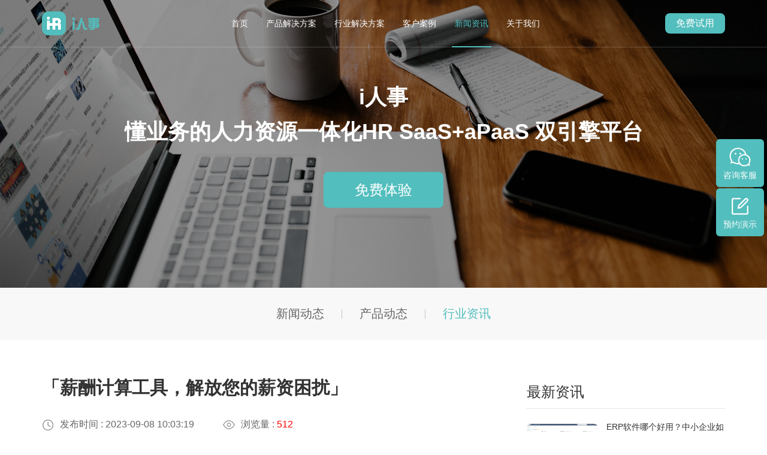

--- FILE ---
content_type: text/html; charset=utf-8
request_url: https://www.irenshi.cn/article/2963.html
body_size: 7726
content:
<!DOCTYPE html>
<html lang="zh-CN">
	<head>
		<meta charset="utf-8">
		<meta http-equiv="X-UA-Compatible" content="IE=edge">
		<meta content="width=device-width,initial-scale=1,maximum-scale=1,user-scalable=no" name="viewport">
		<title>「薪酬计算工具，解放您的薪资困扰」-i人事HR管理系统</title>
		<meta name="keywords" content=" 
薪酬计算,薪酬计算工具,薪酬计算工具解放">
		<meta name="description" content="薪酬计算工具是一种能够解决薪资困扰的工具，通过对员工薪资进行计算和管理，能够帮助企业提高效率和减少错误，同时也可以给员工提供更加准确和透明的薪资信息。本文将从四个方面对薪酬计算工具进行详细阐述，包括计">

		<!--以下为插件样式-->
		<link rel="stylesheet" type="text/css" href="/static/home/css/vendor/swiper.min.css" />
		<link rel="stylesheet" type="text/css" href="/static/home/css/vendor/animate.min.css" />
		<!--以下为公共样式-->
		<link rel="stylesheet" type="text/css" href="/static/home/css/public.css" />
		<!--以下为单个页面样式-->
		<link rel="stylesheet" type="text/css" href="/static/home/css/style.css" />
		<link rel="stylesheet" type="text/css" href="/static/home/css/smart-components.css" />

		<script type="text/javascript" src="/static/home/js/jquery.min.js"></script>
		<script type="text/javascript" src="/static/home/js/vendor/swiper.min.js"></script>
		<script type="text/javascript" src="/static/home/js/vendor/swiper.animate1.0.3.min.js"></script>

		<script type="text/javascript" src="/static/home/js/build/flexible_css.debug.js"></script>
		<script type="text/javascript" src="/static/home/js/build/flexible.debug.js"></script>

		<!-- HTML5 shim and Respond.js for IE8 support of HTML5 elements and media queries -->
		<!-- WARNING: Respond.js doesn't work if you view the page via file:// -->
		<!--[if lt IE 9]>
	<script type="text/javascript" src="/static/home/js/html5shiv.min.js" ></script>
	<script type="text/javascript" src="/static/home/js/respond.min.js" ></script>
	<![endif]-->
		<script>
		var _hmt = _hmt || [];
		(function() {
		  var hm = document.createElement("script");
		  hm.src = "https://hm.baidu.com/hm.js?46e8f87a50d28dc22e079eae42393ad5";
		  var s = document.getElementsByTagName("script")[0]; 
		  s.parentNode.insertBefore(hm, s);
		})();
		</script>

        <!--i人事 热力图 start-->
		<script type="text/javascript">
		    (function(c,l,a,r,i,t,y){
		        c[a]=c[a]||function(){(c[a].q=c[a].q||[]).push(arguments)};
		        t=l.createElement(r);t.async=1;t.src="https://www.clarity.ms/tag/"+i;
		        y=l.getElementsByTagName(r)[0];y.parentNode.insertBefore(t,y);
		    })(window, document, "clarity", "script", "dks3p0rqyn");
		</script>
		<!--i人事 热力图 end -->

	</head>

	<body>
			<div class="page-wrap">
				<div
			class="header header-white">
				<div class="container">
					<a href="/" class="logo">
						<img src="/static/home/images/logo.png" alt="i人事"/>
					</a>
					<ul class="nav">
						<li >
							<a href="/">首页</a>
						</li>
                      <li >
							<a href="/list_8.html">产品解决方案</a>
							<div>
																<a href="/list_8.html">i人事7.0</a>
																<a href="/list_1.html">组织人事</a>
																<a href="/list_2.html">智慧招聘</a>
																<a href="/list_3.html">考勤排班</a>
																<a href="/list_4.html">智能薪酬</a>
																<a href="/list_5.html">智能绩效</a>
																<a href="/list_7.html">智慧报表</a>
															</div>
						</li>
						
         		<li >
		<a href="/industry/">行业解决方案</a>
			<div>
						<a href="/industry/7.html">制造行业</a>
							<a href="/industry/1.html">连锁行业</a>
							<a href="/industry/2.html">餐饮行业</a>
							<a href="/industry/3.html">国央企</a>
							<a href="/industry/4.html">互联网行业</a>
							<a href="/industry/8.html">物流行业</a>
						</div>
			</li>
                      
						<li >
							<a href="/cases/">客户案例</a>
						</li>
						<li class="current">
							<a href="/article/3/">新闻资讯</a>
							<div>
								<a href="/article/3/">新闻动态</a>
								<a href="/article/2/">产品动态</a>
								<a href="/article/1/">行业资讯</a>
							</div>
						</li>
						<li >
							<a href="/about.html">关于我们</a>
							<div>
								<a href="/about.html">企业简介</a>
								<a href="/certificate.html">专利证书</a>
								<a href="/contact.html">联系我们</a>
							</div>
						</li>
					</ul>
					<!-- <a href="tel:400-8062-822" class="tel" rel="nofollow" >400-803-2722</a> -->
					<div class="top-button">
						<!-- <a href="https://account.ihr360.com/ac/view/login/#/login?source=irenshi.cn&keyword=&target=" target="_blank">登录</a> -->
						<a href="/apply.html" target="_blank">免费试用</a>
					</div>
					
					<a class="mb-nav-ico js-mb-nav">
						<i>
							<span class="line"></span>
							<span class="line"></span>
							<span class="line"></span>
						</i>
					</a>
				</div>
			</div>
				<div class="ny-banner">
						<img src="/uploads/images/20220809/ddcc9c8000906c6fc021b3fe9190b8ea.png" alt=""/>
						<div class="text">
								<h2>i人事<br/>懂业务的人力资源一体化HR SaaS+aPaaS 双引擎平台</h2>				<a href="/apply.html" class="more-button" target="_blank">免费体验</a>
			</div>
		</div>
		
<div class="news-tab">
	<div class="container">
				<a href="/article/3/" >新闻动态</a>
				<span></span>
		<a href="/article/2/" >产品动态</a>
				<span></span>
		<a href="/article/1/" class="active">行业资讯</a>
			</div>
</div>

<div class="news">
	<div class="container">
		<div class="left">
			<div class="news-detail">
				<h1 class="title">「薪酬计算工具，解放您的薪资困扰」</h1>
				<div class="source">
					<span>发布时间 : 2023-09-08 10:03:19</span>
					<span>浏览量 : <i>512</i></span>
				</div>
				<article>
					<p><strong><a href="https://www.irenshi.cn/article/563.html" target="_blank" title="薪酬计算工具">薪酬计算工具</a></strong>是一种能够解决薪资困扰的工具，通过对员工薪资进行计算和管理，能够帮助企业提高效率和减少错误，同时也可以给员工提供更加准确和透明的薪资信息。本文将从四个方面对<strong><a href="https://www.irenshi.cn/article/563.html" target="_blank" title="薪酬计算工具">薪酬计算工具</a></strong>进行详细阐述，包括计算准确性、数据安全性、灵活性和用户友好性。通过综合分析，我们认为<strong><a href="https://www.irenshi.cn/article/563.html" target="_blank" title="薪酬计算工具">薪酬计算工具</a></strong>在解决薪资困扰方面具有显著的优势和价值。</p><h3>1、计算准确性</h3><p>薪酬计算工具作为一种自动化的工具，大大提高了薪资计算的准确性。传统的薪资计算通常依赖于人工操作，容易出现错误。而薪酬计算工具通过预设公式和自动化计算，能够减少人为干扰，避免了一些错误的发生。同时，薪酬计算工具还可以根据公司的政策和要求进行定制，确保计算结果的准确性和合规性。</p><img class="aligncenter" src="/uploads/images/20230516/10ca5dc0bd4d4d3f3cffc90fc930c34e.png"><p>此外，薪酬计算工具还可以根据员工的绩效和工时等因素进行智能化的计算，确保每个员工的薪资都能够得到公平合理的对待。这样不仅能够提高员工的工作积极性和满意度，也能够避免薪资计算中的任意性和偏见。</p><p>因此，薪酬计算工具在提高薪资计算准确性方面发挥了重要的作用。</p><h3>2、数据安全性</h3><p>薪酬计算工具通常会涉及到大量的员工个人和薪资信息，因此数据安全性是一个重要的考虑因素。薪酬计算工具通常会采用多层次的安全措施来保护数据的安全性。</p><p>首先，薪酬计算工具会对员工个人信息进行加密存储，防止未经授权的访问和篡改。其次，薪酬计算工具会采用权限管理机制，每个用户只能访问和修改自己相关的信息，保证数据的隐私和安全。另外，薪酬计算工具还会备份数据，以防止数据丢失和损坏。</p><p>总之，薪酬计算工具通过多层次的安全措施保护数据的安全性，能够有效防止数据泄露和损坏。</p><h3>3、灵活性</h3><p>薪酬计算工具具有一定的灵活性，可以根据不同的企业需求进行定制和配置。企业的薪酬政策和计算规则可能会因公司规模、行业差异等原因而有所不同，而薪酬计算工具可以灵活调整以适应这些需求。</p><p>除了灵活配置外，薪酬计算工具还可以对不同类型的员工进行分类和管理。例如，对于全职员工和兼职员工，可以采用不同的薪资计算方式；对于不同级别的员工，可以设置不同的薪资档次和调整规则。这样可以更好地满足员工<strong><a href="https://www.irenshi.cn/list_4.html" target="_blank" title="薪资管理">薪资管理</a></strong>的多样化需求。</p><p>因此，薪酬计算工具的灵活性为企业提供了更加个性化和优化的薪酬管理解决方案。</p><h3>4、用户友好性</h3><p>薪酬计算工具在设计和操作上通常会考虑用户友好性，提供简单易用的界面和功能。对于普通用户来说，即使没有专业的薪资计算知识，也能够快速上手并完成相关操作。</p><p>薪酬计算工具通常会提供可视化的界面，以图表和图形的形式展示薪资计算结果和分析数据，使用户能够直观地了解员工的薪资情况。同时，薪酬计算工具还会提供自定义报表和导出功能，方便用户进行数据分析和汇报。</p><p>综上所述，薪酬计算工具通过简单易用的界面和功能，提高了用户的使用体验和工作效率。</p><p>薪酬计算工具作为一种解决薪资困扰的工具，在计算准确性、数据安全性、灵活性和用户友好性等方面具有显著的优势。它能够帮助企业提高薪资计算的准确性和效率，同时也能够给员工提供更加准确和透明的薪资信息。因此，薪酬计算工具在解决薪资困扰方面具有重要的价值和作用。</p>				</article>
				
				<div class="news-tip-bottom">
					<span>本文标签：</span>
										<a href="/tag/.html"></a>
										<a href="/tag/.html"></a>
										<a href="/tag/.html"></a>
									</div>
				<div class="flip">
					<p class="overf">上一篇：
												<a href="/article/2962.html" class="overf" target="_blank">考勤管理系统标准版：高效便捷的企业考勤解决方案</a>
												
					</p>
					<p class="overf">下一篇：
												<a href="/article/2964.html" class="overf" target="_blank">智慧驱动，高效绩效管理软件助力企业卓越发展</a>
											</p>
				</div>
              
                <a href="/apply.html" class="news_apply">
                	<img src="/static/home/images/news_apply.jpg" alt="i人事"/>
              </a>
			</div>
		</div>
		
		<div class="right">
			<div class="titi">最新资讯</div>
			<ul class="new-zx-list">
								<li>
					<a href="/article/34294.html" class="box">
						<div class="img scale-img">
							<img src="/uploads/images/20230516/34966172fecaffe9396ff33402dedf2b.png" alt="" class="transition"/>
						</div>
						<div class="text">
							<div class="tit">ERP软件哪个好用？中小企业如何选择适合的HR管理系统？</div>
							<div class="bt">
								<span>2025-06-25</span>
								<i></i>
							</div>
						</div>
					</a>
				</li>
								<li>
					<a href="/article/34295.html" class="box">
						<div class="img scale-img">
							<img src="/uploads/images/20230516/2ec9cd8f55ba79671e3d4d5fabf31cb9.png" alt="" class="transition"/>
						</div>
						<div class="text">
							<div class="tit">2025很新人力资源软件系统排名先进0，哪款适合中小企业？</div>
							<div class="bt">
								<span>2025-06-25</span>
								<i></i>
							</div>
						</div>
					</a>
				</li>
								<li>
					<a href="/article/34296.html" class="box">
						<div class="img scale-img">
							<img src="/uploads/images/20230516/1992d6db31b56b5bfe5019f33f467eba.png" alt="" class="transition"/>
						</div>
						<div class="text">
							<div class="tit">HR SaaS系统如何帮助企业实现化人事管理降本增效？</div>
							<div class="bt">
								<span>2025-06-25</span>
								<i></i>
							</div>
						</div>
					</a>
				</li>
								<li>
					<a href="/article/34292.html" class="box">
						<div class="img scale-img">
							<img src="/uploads/images/20230516/47439715fff4116a1ccc25f390ebeeb8.png" alt="" class="transition"/>
						</div>
						<div class="text">
							<div class="tit">计时工资软件哪个好用？如何选择适合企业的计时工资系统？</div>
							<div class="bt">
								<span>2025-06-25</span>
								<i></i>
							</div>
						</div>
					</a>
				</li>
							</ul>	
			<div class="titi">推荐阅读<a href="/tag.html">查看更多</a></div>
			<div class="tip-con">
								<a href="/tag/187.html">人力资源管理系统软件排名</a>
								<a href="/tag/183.html">OKR绩效考核</a>
								<a href="/tag/182.html">智能绩效</a>
								<a href="/tag/181.html">员工信息软件</a>
								<a href="/tag/180.html">人力资源管理信息系统</a>
								<a href="/tag/179.html">人事后台管理系统</a>
							</div>
		</div>
	</div>
</div>

<div class="hot-news">
				<div class="container">
					<div class="theme">相关推荐</div>
					<ul class="clearfix">

												<li>
							<a href="/article/34300.html" class="box">
								<div class="img scale-img">
									<img src="" alt="3大痛点，一招解决：i 快招开启AI智能招聘新时代！" class="transition"/>
								</div>
								<div class="text">
									<div class="tit overf">3大痛点，一招解决：i 快招开启AI智能招聘新时代！</div>
									<div class="des">
										AI变革中，企业应如何突破传统招聘模式的局限，实现高效精准的人才获取？
这里给大家介绍一款独立招聘AI聚合搜索工具——i快招。它就像招聘界的超级助手，凭借三大核心功能，直击招聘痛点，帮企业实现从“大海捞针”到“精准狙击”的转变。									</div>
									<div class="bt">
										<i>查看详情 >></i>
										<span>2025-11-28</span>
									</div>
								</div>
							</a>
						</li> 
												<li>
							<a href="/article/34299.html" class="box">
								<div class="img scale-img">
									<img src="" alt="释放AI力量，从数据到决策，用i人事hr系统全程高能！" class="transition"/>
								</div>
								<div class="text">
									<div class="tit overf">释放AI力量，从数据到决策，用i人事hr系统全程高能！</div>
									<div class="des">
										AI助理小爱，利唐i人事hr系统借助先进AI技术、大规模预训练模型和云计算能力推出的虚拟数字人									</div>
									<div class="bt">
										<i>查看详情 >></i>
										<span>2025-11-28</span>
									</div>
								</div>
							</a>
						</li> 
												<li>
							<a href="/article/34298.html" class="box">
								<div class="img scale-img">
									<img src="/uploads/images/20251128/120989b6a16f334ce59e550e32c34df2.jpg" alt="利唐i人事荣获2025 HREC智享会三项大奖，技术实力获行业认可" class="transition"/>
								</div>
								<div class="text">
									<div class="tit overf">利唐i人事荣获2025 HREC智享会三项大奖，技术实力获行业认可</div>
									<div class="des">
										9月17日，由智享会（HREC）主办的“ALL IN 2025人力资源服务展·上海站”正式揭晓「2025智享会人力资源供应商价值大奖」。i人事凭借领先的产品创新能力与卓越的客户实践价值，荣膺「2025 HCM系统云服务HR臻选供应商」「2025招聘管理系统HR臻选供应商」及「2025薪酬管理与核算系统HR臻选供应商」三项殊荣，进一步彰显其在中国HR SaaS领域的领先实力。

									</div>
									<div class="bt">
										<i>查看详情 >></i>
										<span>2025-11-28</span>
									</div>
								</div>
							</a>
						</li> 
												<li>
							<a href="/article/34297.html" class="box">
								<div class="img scale-img">
									<img src="/uploads/images/20251128/c7869b63a9a0d71e7ad4e975a7db0400.jpg" alt="飞书 × i人事联合推出“人事合一”解决方案，助力企业数字化转型" class="transition"/>
								</div>
								<div class="text">
									<div class="tit overf">飞书 × i人事联合推出“人事合一”解决方案，助力企业数字化转型</div>
									<div class="des">
										近日，飞书与i人事正式宣布联合推出企业一体化人力资源管理解决方案，标志着企业数字化转型迈入“人事合一、人企一体化”的新阶段。									</div>
									<div class="bt">
										<i>查看详情 >></i>
										<span>2025-11-28</span>
									</div>
								</div>
							</a>
						</li> 
												<li>
							<a href="/article/34294.html" class="box">
								<div class="img scale-img">
									<img src="/uploads/images/20230516/34966172fecaffe9396ff33402dedf2b.png" alt="ERP软件哪个好用？中小企业如何选择适合的HR管理系统？" class="transition"/>
								</div>
								<div class="text">
									<div class="tit overf">ERP软件哪个好用？中小企业如何选择适合的HR管理系统？</div>
									<div class="des">
										中小企业HR管理面临效率低下、数据孤岛等痛点，i人事系统提供一体化解决方案。文章从中小企业选型需求切入，分析i人事在招聘、考勤、薪酬、绩效等核心模块的适配能力，特别强调其对连锁、制造等特殊场景的支持。系统通过全流程数字化管理、数据安全防护及移动端协同，有效解决用工分散、合规风险等问题。文章还提供选型评估维度，建议企业关注适配性、模块集成度等关键指标，并通过实际案例展示i人事如何助力企业实现管理升级与数字化转型。									</div>
									<div class="bt">
										<i>查看详情 >></i>
										<span>2025-06-25</span>
									</div>
								</div>
							</a>
						</li> 
												<li>
							<a href="/article/34295.html" class="box">
								<div class="img scale-img">
									<img src="/uploads/images/20230516/2ec9cd8f55ba79671e3d4d5fabf31cb9.png" alt="2025很新人力资源软件系统排名先进0，哪款适合中小企业？" class="transition"/>
								</div>
								<div class="text">
									<div class="tit overf">2025很新人力资源软件系统排名先进0，哪款适合中小企业？</div>
									<div class="des">
										中小企业面临招聘效率低、数据分散等管理痛点，急需数字化HR系统。i人事HR管理系统针对连锁零售、制造等提供模块化解决方案，具备招聘、灵活考勤、自动薪酬核算等核心功能，支持多场景适配和低成本部署。其化设计能有效解决中小企业跨区域管理、数据整合等难题，通过轻量化实施和化工具提升管理效率，是企业数字化转型的理想选择。									</div>
									<div class="bt">
										<i>查看详情 >></i>
										<span>2025-06-25</span>
									</div>
								</div>
							</a>
						</li> 
												<li>
							<a href="/article/34296.html" class="box">
								<div class="img scale-img">
									<img src="/uploads/images/20230516/1992d6db31b56b5bfe5019f33f467eba.png" alt="HR SaaS系统如何帮助企业实现化人事管理降本增效？" class="transition"/>
								</div>
								<div class="text">
									<div class="tit overf">HR SaaS系统如何帮助企业实现化人事管理降本增效？</div>
									<div class="des">
										HRSaaS系统助力企业数字化转型，i人事平台通过化工具解决传统人事管理痛点。系统提供六大核心功能：化招聘实现多渠道简历合并与AI筛选；员工全生命周期管理实现入职到离职数字化；考勤与薪酬管理提升核算效率；数据驱动绩效优化人才发展；多重安全机制保障数据合规；实际案例显示企业招聘效率提升50%，人力成本核算误差降至0.3%。i人事的模块化设计和场景适配性，帮助企业降本增效，构建高效人才管理体系，成为数字化转型的关键引擎。									</div>
									<div class="bt">
										<i>查看详情 >></i>
										<span>2025-06-25</span>
									</div>
								</div>
							</a>
						</li> 
												<li>
							<a href="/article/34292.html" class="box">
								<div class="img scale-img">
									<img src="/uploads/images/20230516/47439715fff4116a1ccc25f390ebeeb8.png" alt="计时工资软件哪个好用？如何选择适合企业的计时工资系统？" class="transition"/>
								</div>
								<div class="text">
									<div class="tit overf">计时工资软件哪个好用？如何选择适合企业的计时工资系统？</div>
									<div class="des">
										企业计时工资管理面临传统人工方式效率低、易出错等痛点，i人事系统提供自动化核算、数据整合分析、合规安全等解决方案。系统支持多场景薪资计算、全流程考勤联动、化管理，帮助连锁企业缩短核算周期、降低人力成本。选型需关注场景适配性、数据安全和售后服务，i人事通过一体化设计助力企业实现数字化升级，成为降本增效的关键工具。									</div>
									<div class="bt">
										<i>查看详情 >></i>
										<span>2025-06-25</span>
									</div>
								</div>
							</a>
						</li> 
						
						
						
					</ul>	
				</div>
			</div>

<!-- <div class="ny-bottom-add">
	<div class="container">
		<h2 class="theme-center">i人事更多功能欢迎免费体验</h2>
		<a href="/apply.html" class="more-bt" target="_blank">免费体验</a>
	</div>
</div>
 -->


<div class="irenshi-add">
	<div class="container">
		<div class="theme-center">立即注册i人事，<br/>开启智能一体化HR管理！</div>
		<a href="/apply.html" class="more-button more-button-yellow" target="_blank">免费体验</a>
	</div>
</div>


<footer class="footer">
	<div class="content container">
		<div class="left">
			<div class="foot-logo">
				<a href="/">
					<img src="/static/home/images/foot_logo.png" alt=""/>
				</a>
			</div>
			<!-- <div class="text">
				<p>电话：400-803-2722</p>
				<p>总部地址：上海市静安区天目西路99号丽丰天际中心501-503A室</p>
				<p><a href="mailto:zhanwei@ihr360.cn">邮箱：zhanwei@ihr360.cn</a></p>
			</div> -->
		</div>
		<div class="foot-nav">
			<ul>
				<li>
					<span><a href="/">首页</a></span>
				</li>
				<li>
					<span><a href="/list_8.html">产品解决方案</a></span>
					<div>
												<a href="/list_8.html">i人事7.0</a>
												<a href="/list_10.html">数字人 AI</a>
												<a href="/list_1.html">组织人事</a>
												<a href="/list_2.html">智慧招聘</a>
												<a href="/list_3.html">考勤排班</a>
												<a href="/list_4.html">智能薪酬</a>
												<a href="/list_5.html">智能绩效</a>
												<a href="/list_7.html">智慧报表</a>
											</div>
				</li>
            	  <li>
					<span><a href="/industry/">行业解决方案</a></span>
							<div>
																<a href="/industry/7.html">制造行业</a>
																<a href="/industry/1.html">连锁行业</a>
																<a href="/industry/2.html">餐饮行业</a>
																<a href="/industry/3.html">国央企</a>
																<a href="/industry/4.html">互联网行业</a>
																<a href="/industry/8.html">物流行业</a>
															</div>
				</li>
				<li>
					<span><a href="/cases/">客户案例</a></span><div>
												<a href="/cases/2.html">制造业</a>
												<a href="/cases/3.html">连锁行业</a>
												<a href="/cases/4.html">金融业</a>
												<a href="/cases/5.html">教育行业</a>
												<a href="/cases/6.html">物业</a>
												<a href="/cases/7.html">互联网</a>
												<a href="/cases/8.html">化学化工</a>
												<a href="/cases/11.html">生物医药</a>
											</div>
				</li>
				<li>
					<span><a href="/article/3/">新闻资讯</a></span>
					<div>
						<a href="/article/3/">新闻动态</a>
						<a href="/article/2/">产品动态</a>
						<a href="/article/1/">行业资讯</a>
					</div>
				</li>
				<li>
					<span><a href="/about.html">关于我们</a></span>
					<div>
						<a href="/about.html">企业简介</a>
						<a href="/certificate.html">专利证书</a>
						<span><a href="/contact.html">联系我们</a></span>
					</div>
				</li>
			</ul>
		</div>
	</div>
	<div class="copyright">
		<div class="container">
			Copyright © 2008-2019 上海利唐信息科技有限公司 <a href="https://beian.miit.gov.cn/" target="_blank" rel="nofollow" >沪ICP备16020917号-3</a>
		</div>
	</div>
</footer>
</div>

<!--MOBILE MENU BEGIN-->
<div class="shade"></div>
<nav class="menu js-mb-menu">
<ul>
	<li>
		<span><a href="/">首页</a></span>
	</li>
	<li>
		<span><a href="/list_8.html">产品解决方案</a></span>
		<div class="menu-slide">
						<a href="/list_8.html">i人事7.0</a>
						<a href="/list_10.html">数字人 AI</a>
						<a href="/list_1.html">组织人事</a>
						<a href="/list_2.html">智慧招聘</a>
						<a href="/list_3.html">考勤排班</a>
						<a href="/list_4.html">智能薪酬</a>
						<a href="/list_5.html">智能绩效</a>
						<a href="/list_7.html">智慧报表</a>
					</div>
	</li>
<li><span><a href="/industry/">行业解决方案</a></span>
							<div class="menu-slide">
																<a href="/industry/7.html">制造行业</a>
																<a href="/industry/1.html">连锁行业</a>
																<a href="/industry/2.html">餐饮行业</a>
																<a href="/industry/3.html">国央企</a>
																<a href="/industry/4.html">互联网行业</a>
																<a href="/industry/8.html">物流行业</a>
															</div>
				</li>
	<li>
		<span><a href="/cases/">客户案例</a></span>
	</li>
	<li>
		<span><a href="/article/3/">新闻资讯</a></span>
		<div class="menu-slide">
			<a href="/article/3/">新闻动态</a>
			<a href="/article/2/">产品动态</a>
			<a href="/article/1/">行业资讯</a>
		</div>
	</li>
	<li>
		<span><a href="/about.html">关于我们</a></span>
		<div class="menu-slide">
			<a href="/about.html">企业简介</a>
			<a href="/certificate.html">专利证书</a>
			<span><a href="/contact.html">联系我们</a></span>
		</div>
	</li>
</ul>

<div class="button">
	<a href="/apply.html" target="_blank">登录</a>
	<a href="/apply.html" target="_blank">免费试用</a>
</div>
</nav>
<!--MOBILE MENU END-->

<div class="fiexd-sub pc-block">
	<!-- <a href="javascript:void(0)">
		<i class="ico-01"></i>
		<p>电话联系</p>
		<div class="tel">
			400-803-2722
		</div>
	</a> -->
	<a href="javascript:void(0)">
		<i class="ico-02"></i>
		<p>咨询客服</p>
		<div class="erweima">
			<img src="/static/home/images/fixed_erweima.png" alt="微信扫一扫"/>
			<span>微信扫一扫</span>
		</div>
	</a>
		<a href="/show.html" target="_blank">
		<i class="ico-03"></i>
		<p>预约演示</p>
	</a>
	</div>
</body>

<script type="text/javascript" src="/static/home/js/public.js"></script>

</html>

<script language="javascript" src="https://ddt.zoosnet.net/JS/LsJS.aspx?siteid=DDT44187988&float=1&lng=cn"></script>

 

--- FILE ---
content_type: text/css
request_url: https://www.irenshi.cn/static/home/css/vendor/animate.min.css
body_size: 4654
content:
@charset "UTF-8";

/*!
Animate.css - http://daneden.me/animate
Licensed under the MIT license - http://opensource.org/licenses/MIT

Copyright (c) 2015 Daniel Eden
*/

.animated {
	-webkit-animation-duration: 1s;
	animation-duration: 1s;
	-webkit-animation-fill-mode: both;
	animation-fill-mode: both
}

.animated.infinite {
	-webkit-animation-iteration-count: infinite;
	animation-iteration-count: infinite
}

.animated.hinge {
	-webkit-animation-duration: 2s;
	animation-duration: 2s
}

@-webkit-keyframes bounce {
	0%,
	100%,
	20%,
	53%,
	80% {
		-webkit-transition-timing-function: cubic-bezier(0.215, .61, .355, 1);
		transition-timing-function: cubic-bezier(0.215, .61, .355, 1);
		-webkit-transform: translate3d(0, 0, 0);
		transform: translate3d(0, 0, 0)
	}
	40%,
	43% {
		-webkit-transition-timing-function: cubic-bezier(0.755, .050, .855, .060);
		transition-timing-function: cubic-bezier(0.755, .050, .855, .060);
		-webkit-transform: translate3d(0, -30px, 0);
		transform: translate3d(0, -30px, 0)
	}
	70% {
		-webkit-transition-timing-function: cubic-bezier(0.755, .050, .855, .060);
		transition-timing-function: cubic-bezier(0.755, .050, .855, .060);
		-webkit-transform: translate3d(0, -15px, 0);
		transform: translate3d(0, -15px, 0)
	}
	90% {
		-webkit-transform: translate3d(0, -4px, 0);
		transform: translate3d(0, -4px, 0)
	}
}

@keyframes bounce {
	0%,
	100%,
	20%,
	53%,
	80% {
		-webkit-transition-timing-function: cubic-bezier(0.215, .61, .355, 1);
		transition-timing-function: cubic-bezier(0.215, .61, .355, 1);
		-webkit-transform: translate3d(0, 0, 0);
		-ms-transform: translate3d(0, 0, 0);
		transform: translate3d(0, 0, 0)
	}
	40%,
	43% {
		-webkit-transition-timing-function: cubic-bezier(0.755, .050, .855, .060);
		transition-timing-function: cubic-bezier(0.755, .050, .855, .060);
		-webkit-transform: translate3d(0, -30px, 0);
		-ms-transform: translate3d(0, -30px, 0);
		transform: translate3d(0, -30px, 0)
	}
	70% {
		-webkit-transition-timing-function: cubic-bezier(0.755, .050, .855, .060);
		transition-timing-function: cubic-bezier(0.755, .050, .855, .060);
		-webkit-transform: translate3d(0, -15px, 0);
		-ms-transform: translate3d(0, -15px, 0);
		transform: translate3d(0, -15px, 0)
	}
	90% {
		-webkit-transform: translate3d(0, -4px, 0);
		-ms-transform: translate3d(0, -4px, 0);
		transform: translate3d(0, -4px, 0)
	}
}

/*.bounce {
	-webkit-animation-name: bounce;
	animation-name: bounce;
	-webkit-transform-origin: center bottom;
	-ms-transform-origin: center bottom;
	transform-origin: center bottom
}

@-webkit-keyframes flash {
	0%,
	100%,
	50% {
		opacity: 1
	}
	25%,
	75% {
		opacity: 0
	}
}

@keyframes flash {
	0%,
	100%,
	50% {
		opacity: 1
	}
	25%,
	75% {
		opacity: 0
	}
}*/
@-webkit-keyframes bounceIn {
	0%,
	100%,
	20%,
	40%,
	60%,
	80% {
		-webkit-transition-timing-function: cubic-bezier(0.215, .61, .355, 1);
		transition-timing-function: cubic-bezier(0.215, .61, .355, 1)
	}
	0% {
		opacity: 0;
		-webkit-transform: scale3d(.3, .3, .3);
		transform: scale3d(.3, .3, .3)
	}
	20% {
		-webkit-transform: scale3d(1.1, 1.1, 1.1);
		transform: scale3d(1.1, 1.1, 1.1)
	}
	40% {
		-webkit-transform: scale3d(.9, .9, .9);
		transform: scale3d(.9, .9, .9)
	}
	60% {
		opacity: 1;
		-webkit-transform: scale3d(1.03, 1.03, 1.03);
		transform: scale3d(1.03, 1.03, 1.03)
	}
	80% {
		-webkit-transform: scale3d(.97, .97, .97);
		transform: scale3d(.97, .97, .97)
	}
	100% {
		opacity: 1;
		-webkit-transform: scale3d(1, 1, 1);
		transform: scale3d(1, 1, 1)
	}
}

@keyframes bounceIn {
	0%,
	100%,
	20%,
	40%,
	60%,
	80% {
		-webkit-transition-timing-function: cubic-bezier(0.215, .61, .355, 1);
		transition-timing-function: cubic-bezier(0.215, .61, .355, 1)
	}
	0% {
		opacity: 0;
		-webkit-transform: scale3d(.3, .3, .3);
		transform: scale3d(.3, .3, .3)
	}
	20% {
		-webkit-transform: scale3d(1.1, 1.1, 1.1);
		transform: scale3d(1.1, 1.1, 1.1)
	}
	40% {
		-webkit-transform: scale3d(.9, .9, .9);
		transform: scale3d(.9, .9, .9)
	}
	60% {
		opacity: 1;
		-webkit-transform: scale3d(1.03, 1.03, 1.03);
		transform: scale3d(1.03, 1.03, 1.03)
	}
	80% {
		-webkit-transform: scale3d(.97, .97, .97);
		transform: scale3d(.97, .97, .97)
	}
	100% {
		opacity: 1;
		-webkit-transform: scale3d(1, 1, 1);
		transform: scale3d(1, 1, 1)
	}
}

.bounceIn {
	-webkit-animation-name: bounceIn;
	animation-name: bounceIn;
	-webkit-animation-duration: .75s;
	animation-duration: .75s
}

.flash {
	-webkit-animation-name: flash;
	animation-name: flash
}

@-webkit-keyframes pulse {
	0% {
		-webkit-transform: scale3d(1, 1, 1);
		transform: scale3d(1, 1, 1)
	}
	50% {
		-webkit-transform: scale3d(1.05, 1.05, 1.05);
		transform: scale3d(1.05, 1.05, 1.05)
	}
	100% {
		-webkit-transform: scale3d(1, 1, 1);
		transform: scale3d(1, 1, 1)
	}
}

@keyframes pulse {
	0% {
		-webkit-transform: scale3d(1, 1, 1);
		-ms-transform: scale3d(1, 1, 1);
		transform: scale3d(1, 1, 1)
	}
	50% {
		-webkit-transform: scale3d(1.05, 1.05, 1.05);
		-ms-transform: scale3d(1.05, 1.05, 1.05);
		transform: scale3d(1.05, 1.05, 1.05)
	}
	100% {
		-webkit-transform: scale3d(1, 1, 1);
		-ms-transform: scale3d(1, 1, 1);
		transform: scale3d(1, 1, 1)
	}
}

.pulse {
	-webkit-animation-name: pulse;
	animation-name: pulse
}

@-webkit-keyframes rubberBand {
	0% {
		-webkit-transform: scale3d(1, 1, 1);
		transform: scale3d(1, 1, 1)
	}
	30% {
		-webkit-transform: scale3d(1.25, .75, 1);
		transform: scale3d(1.25, .75, 1)
	}
	40% {
		-webkit-transform: scale3d(0.75, 1.25, 1);
		transform: scale3d(0.75, 1.25, 1)
	}
	50% {
		-webkit-transform: scale3d(1.15, .85, 1);
		transform: scale3d(1.15, .85, 1)
	}
	65% {
		-webkit-transform: scale3d(.95, 1.05, 1);
		transform: scale3d(.95, 1.05, 1)
	}
	75% {
		-webkit-transform: scale3d(1.05, .95, 1);
		transform: scale3d(1.05, .95, 1)
	}
	100% {
		-webkit-transform: scale3d(1, 1, 1);
		transform: scale3d(1, 1, 1)
	}
}

@keyframes rubberBand {
	0% {
		-webkit-transform: scale3d(1, 1, 1);
		-ms-transform: scale3d(1, 1, 1);
		transform: scale3d(1, 1, 1)
	}
	30% {
		-webkit-transform: scale3d(1.25, .75, 1);
		-ms-transform: scale3d(1.25, .75, 1);
		transform: scale3d(1.25, .75, 1)
	}
	40% {
		-webkit-transform: scale3d(0.75, 1.25, 1);
		-ms-transform: scale3d(0.75, 1.25, 1);
		transform: scale3d(0.75, 1.25, 1)
	}
	50% {
		-webkit-transform: scale3d(1.15, .85, 1);
		-ms-transform: scale3d(1.15, .85, 1);
		transform: scale3d(1.15, .85, 1)
	}
	65% {
		-webkit-transform: scale3d(.95, 1.05, 1);
		-ms-transform: scale3d(.95, 1.05, 1);
		transform: scale3d(.95, 1.05, 1)
	}
	75% {
		-webkit-transform: scale3d(1.05, .95, 1);
		-ms-transform: scale3d(1.05, .95, 1);
		transform: scale3d(1.05, .95, 1)
	}
	100% {
		-webkit-transform: scale3d(1, 1, 1);
		-ms-transform: scale3d(1, 1, 1);
		transform: scale3d(1, 1, 1)
	}
}

.rubberBand {
	-webkit-animation-name: rubberBand;
	animation-name: rubberBand
}

@-webkit-keyframes shake {
	0%,
	100% {
		-webkit-transform: translate3d(0, 0, 0);
		transform: translate3d(0, 0, 0)
	}
	10%,
	30%,
	50%,
	70%,
	90% {
		-webkit-transform: translate3d(-10px, 0, 0);
		transform: translate3d(-10px, 0, 0)
	}
	20%,
	40%,
	60%,
	80% {
		-webkit-transform: translate3d(10px, 0, 0);
		transform: translate3d(10px, 0, 0)
	}
}

@keyframes shake {
	0%,
	100% {
		-webkit-transform: translate3d(0, 0, 0);
		-ms-transform: translate3d(0, 0, 0);
		transform: translate3d(0, 0, 0)
	}
	10%,
	30%,
	50%,
	70%,
	90% {
		-webkit-transform: translate3d(-10px, 0, 0);
		-ms-transform: translate3d(-10px, 0, 0);
		transform: translate3d(-10px, 0, 0)
	}
	20%,
	40%,
	60%,
	80% {
		-webkit-transform: translate3d(10px, 0, 0);
		-ms-transform: translate3d(10px, 0, 0);
		transform: translate3d(10px, 0, 0)
	}
}

.shake {
	-webkit-animation-name: shake;
	animation-name: shake
}

@-webkit-keyframes swing {
	20% {
		-webkit-transform: rotate3d(0, 0, 1, 15deg);
		transform: rotate3d(0, 0, 1, 15deg)
	}
	40% {
		-webkit-transform: rotate3d(0, 0, 1, -10deg);
		transform: rotate3d(0, 0, 1, -10deg)
	}
	60% {
		-webkit-transform: rotate3d(0, 0, 1, 5deg);
		transform: rotate3d(0, 0, 1, 5deg)
	}
	80% {
		-webkit-transform: rotate3d(0, 0, 1, -5deg);
		transform: rotate3d(0, 0, 1, -5deg)
	}
	100% {
		-webkit-transform: rotate3d(0, 0, 1, 0deg);
		transform: rotate3d(0, 0, 1, 0deg)
	}
}

@keyframes swing {
	20% {
		-webkit-transform: rotate3d(0, 0, 1, 15deg);
		-ms-transform: rotate3d(0, 0, 1, 15deg);
		transform: rotate3d(0, 0, 1, 15deg)
	}
	40% {
		-webkit-transform: rotate3d(0, 0, 1, -10deg);
		-ms-transform: rotate3d(0, 0, 1, -10deg);
		transform: rotate3d(0, 0, 1, -10deg)
	}
	60% {
		-webkit-transform: rotate3d(0, 0, 1, 5deg);
		-ms-transform: rotate3d(0, 0, 1, 5deg);
		transform: rotate3d(0, 0, 1, 5deg)
	}
	80% {
		-webkit-transform: rotate3d(0, 0, 1, -5deg);
		-ms-transform: rotate3d(0, 0, 1, -5deg);
		transform: rotate3d(0, 0, 1, -5deg)
	}
	100% {
		-webkit-transform: rotate3d(0, 0, 1, 0deg);
		-ms-transform: rotate3d(0, 0, 1, 0deg);
		transform: rotate3d(0, 0, 1, 0deg)
	}
}

.swing {
	-webkit-transform-origin: top center;
	-ms-transform-origin: top center;
	transform-origin: top center;
	-webkit-animation-name: swing;
	animation-name: swing
}

@-webkit-keyframes tada {
	0% {
		-webkit-transform: scale3d(1, 1, 1);
		transform: scale3d(1, 1, 1)
	}
	10%,
	20% {
		-webkit-transform: scale3d(.9, .9, .9) rotate3d(0, 0, 1, -3deg);
		transform: scale3d(.9, .9, .9) rotate3d(0, 0, 1, -3deg)
	}
	30%,
	50%,
	70%,
	90% {
		-webkit-transform: scale3d(1.1, 1.1, 1.1) rotate3d(0, 0, 1, 3deg);
		transform: scale3d(1.1, 1.1, 1.1) rotate3d(0, 0, 1, 3deg)
	}
	40%,
	60%,
	80% {
		-webkit-transform: scale3d(1.1, 1.1, 1.1) rotate3d(0, 0, 1, -3deg);
		transform: scale3d(1.1, 1.1, 1.1) rotate3d(0, 0, 1, -3deg)
	}
	100% {
		-webkit-transform: scale3d(1, 1, 1);
		transform: scale3d(1, 1, 1)
	}
}

@keyframes tada {
	0% {
		-webkit-transform: scale3d(1, 1, 1);
		-ms-transform: scale3d(1, 1, 1);
		transform: scale3d(1, 1, 1)
	}
	10%,
	20% {
		-webkit-transform: scale3d(.9, .9, .9) rotate3d(0, 0, 1, -3deg);
		-ms-transform: scale3d(.9, .9, .9) rotate3d(0, 0, 1, -3deg);
		transform: scale3d(.9, .9, .9) rotate3d(0, 0, 1, -3deg)
	}
	30%,
	50%,
	70%,
	90% {
		-webkit-transform: scale3d(1.1, 1.1, 1.1) rotate3d(0, 0, 1, 3deg);
		-ms-transform: scale3d(1.1, 1.1, 1.1) rotate3d(0, 0, 1, 3deg);
		transform: scale3d(1.1, 1.1, 1.1) rotate3d(0, 0, 1, 3deg)
	}
	40%,
	60%,
	80% {
		-webkit-transform: scale3d(1.1, 1.1, 1.1) rotate3d(0, 0, 1, -3deg);
		-ms-transform: scale3d(1.1, 1.1, 1.1) rotate3d(0, 0, 1, -3deg);
		transform: scale3d(1.1, 1.1, 1.1) rotate3d(0, 0, 1, -3deg)
	}
	100% {
		-webkit-transform: scale3d(1, 1, 1);
		-ms-transform: scale3d(1, 1, 1);
		transform: scale3d(1, 1, 1)
	}
}

.tada {
	-webkit-animation-name: tada;
	animation-name: tada
}

@-webkit-keyframes wobble {
	0% {
		-webkit-transform: none;
		transform: none
	}
	15% {
		-webkit-transform: translate3d(-25%, 0, 0) rotate3d(0, 0, 1, -5deg);
		transform: translate3d(-25%, 0, 0) rotate3d(0, 0, 1, -5deg)
	}
	30% {
		-webkit-transform: translate3d(20%, 0, 0) rotate3d(0, 0, 1, 3deg);
		transform: translate3d(20%, 0, 0) rotate3d(0, 0, 1, 3deg)
	}
	45% {
		-webkit-transform: translate3d(-15%, 0, 0) rotate3d(0, 0, 1, -3deg);
		transform: translate3d(-15%, 0, 0) rotate3d(0, 0, 1, -3deg)
	}
	60% {
		-webkit-transform: translate3d(10%, 0, 0) rotate3d(0, 0, 1, 2deg);
		transform: translate3d(10%, 0, 0) rotate3d(0, 0, 1, 2deg)
	}
	75% {
		-webkit-transform: translate3d(-5%, 0, 0) rotate3d(0, 0, 1, -1deg);
		transform: translate3d(-5%, 0, 0) rotate3d(0, 0, 1, -1deg)
	}
	100% {
		-webkit-transform: none;
		transform: none
	}
}

@keyframes wobble {
	0% {
		-webkit-transform: none;
		-ms-transform: none;
		transform: none
	}
	15% {
		-webkit-transform: translate3d(-25%, 0, 0) rotate3d(0, 0, 1, -5deg);
		-ms-transform: translate3d(-25%, 0, 0) rotate3d(0, 0, 1, -5deg);
		transform: translate3d(-25%, 0, 0) rotate3d(0, 0, 1, -5deg)
	}
	30% {
		-webkit-transform: translate3d(20%, 0, 0) rotate3d(0, 0, 1, 3deg);
		-ms-transform: translate3d(20%, 0, 0) rotate3d(0, 0, 1, 3deg);
		transform: translate3d(20%, 0, 0) rotate3d(0, 0, 1, 3deg)
	}
	45% {
		-webkit-transform: translate3d(-15%, 0, 0) rotate3d(0, 0, 1, -3deg);
		-ms-transform: translate3d(-15%, 0, 0) rotate3d(0, 0, 1, -3deg);
		transform: translate3d(-15%, 0, 0) rotate3d(0, 0, 1, -3deg)
	}
	60% {
		-webkit-transform: translate3d(10%, 0, 0) rotate3d(0, 0, 1, 2deg);
		-ms-transform: translate3d(10%, 0, 0) rotate3d(0, 0, 1, 2deg);
		transform: translate3d(10%, 0, 0) rotate3d(0, 0, 1, 2deg)
	}
	75% {
		-webkit-transform: translate3d(-5%, 0, 0) rotate3d(0, 0, 1, -1deg);
		-ms-transform: translate3d(-5%, 0, 0) rotate3d(0, 0, 1, -1deg);
		transform: translate3d(-5%, 0, 0) rotate3d(0, 0, 1, -1deg)
	}
	100% {
		-webkit-transform: none;
		-ms-transform: none;
		transform: none
	}
}

.wobble {
	-webkit-animation-name: wobble;
	animation-name: wobble
}

@-webkit-keyframes bounceIn {
	0%,
	100%,
	20%,
	40%,
	60%,
	80% {
		-webkit-transition-timing-function: cubic-bezier(0.215, .61, .355, 1);
		transition-timing-function: cubic-bezier(0.215, .61, .355, 1)
	}
	0% {
		opacity: 0;
		-webkit-transform: scale3d(.3, .3, .3);
		transform: scale3d(.3, .3, .3)
	}
	20% {
		-webkit-transform: scale3d(1.1, 1.1, 1.1);
		transform: scale3d(1.1, 1.1, 1.1)
	}
	40% {
		-webkit-transform: scale3d(.9, .9, .9);
		transform: scale3d(.9, .9, .9)
	}
	60% {
		opacity: 1;
		-webkit-transform: scale3d(1.03, 1.03, 1.03);
		transform: scale3d(1.03, 1.03, 1.03)
	}
	80% {
		-webkit-transform: scale3d(.97, .97, .97);
		transform: scale3d(.97, .97, .97)
	}
	100% {
		opacity: 1;
		-webkit-transform: scale3d(1, 1, 1);
		transform: scale3d(1, 1, 1)
	}
}

@keyframes bounceIn {
	0%,
	100%,
	20%,
	40%,
	60%,
	80% {
		-webkit-transition-timing-function: cubic-bezier(0.215, .61, .355, 1);
		transition-timing-function: cubic-bezier(0.215, .61, .355, 1)
	}
	0% {
		opacity: 0;
		-webkit-transform: scale3d(.3, .3, .3);
		-ms-transform: scale3d(.3, .3, .3);
		transform: scale3d(.3, .3, .3)
	}
	20% {
		-webkit-transform: scale3d(1.1, 1.1, 1.1);
		-ms-transform: scale3d(1.1, 1.1, 1.1);
		transform: scale3d(1.1, 1.1, 1.1)
	}
	40% {
		-webkit-transform: scale3d(.9, .9, .9);
		-ms-transform: scale3d(.9, .9, .9);
		transform: scale3d(.9, .9, .9)
	}
	60% {
		opacity: 1;
		-webkit-transform: scale3d(1.03, 1.03, 1.03);
		-ms-transform: scale3d(1.03, 1.03, 1.03);
		transform: scale3d(1.03, 1.03, 1.03)
	}
	80% {
		-webkit-transform: scale3d(.97, .97, .97);
		-ms-transform: scale3d(.97, .97, .97);
		transform: scale3d(.97, .97, .97)
	}
	100% {
		opacity: 1;
		-webkit-transform: scale3d(1, 1, 1);
		-ms-transform: scale3d(1, 1, 1);
		transform: scale3d(1, 1, 1)
	}
}

.bounceIn {
	-webkit-animation-name: bounceIn;
	animation-name: bounceIn;
	-webkit-animation-duration: .75s;
	animation-duration: .75s
}

@-webkit-keyframes bounceInDown {
	0%,
	100%,
	60%,
	75%,
	90% {
		-webkit-transition-timing-function: cubic-bezier(0.215, .61, .355, 1);
		transition-timing-function: cubic-bezier(0.215, .61, .355, 1)
	}
	0% {
		opacity: 0;
		-webkit-transform: translate3d(0, -3000px, 0);
		transform: translate3d(0, -3000px, 0)
	}
	60% {
		opacity: 1;
		-webkit-transform: translate3d(0, 25px, 0);
		transform: translate3d(0, 25px, 0)
	}
	75% {
		-webkit-transform: translate3d(0, -10px, 0);
		transform: translate3d(0, -10px, 0)
	}
	90% {
		-webkit-transform: translate3d(0, 5px, 0);
		transform: translate3d(0, 5px, 0)
	}
	100% {
		-webkit-transform: none;
		transform: none
	}
}

@keyframes bounceInDown {
	0%,
	100%,
	60%,
	75%,
	90% {
		-webkit-transition-timing-function: cubic-bezier(0.215, .61, .355, 1);
		transition-timing-function: cubic-bezier(0.215, .61, .355, 1)
	}
	0% {
		opacity: 0;
		-webkit-transform: translate3d(0, -3000px, 0);
		-ms-transform: translate3d(0, -3000px, 0);
		transform: translate3d(0, -3000px, 0)
	}
	60% {
		opacity: 1;
		-webkit-transform: translate3d(0, 25px, 0);
		-ms-transform: translate3d(0, 25px, 0);
		transform: translate3d(0, 25px, 0)
	}
	75% {
		-webkit-transform: translate3d(0, -10px, 0);
		-ms-transform: translate3d(0, -10px, 0);
		transform: translate3d(0, -10px, 0)
	}
	90% {
		-webkit-transform: translate3d(0, 5px, 0);
		-ms-transform: translate3d(0, 5px, 0);
		transform: translate3d(0, 5px, 0)
	}
	100% {
		-webkit-transform: none;
		-ms-transform: none;
		transform: none
	}
}

.bounceInDown {
	-webkit-animation-name: bounceInDown;
	animation-name: bounceInDown
}

@-webkit-keyframes bounceInLeft {
	0%,
	100%,
	60%,
	75%,
	90% {
		-webkit-transition-timing-function: cubic-bezier(0.215, .61, .355, 1);
		transition-timing-function: cubic-bezier(0.215, .61, .355, 1)
	}
	0% {
		opacity: 0;
		-webkit-transform: translate3d(-3000px, 0, 0);
		transform: translate3d(-3000px, 0, 0)
	}
	60% {
		opacity: 1;
		-webkit-transform: translate3d(25px, 0, 0);
		transform: translate3d(25px, 0, 0)
	}
	75% {
		-webkit-transform: translate3d(-10px, 0, 0);
		transform: translate3d(-10px, 0, 0)
	}
	90% {
		-webkit-transform: translate3d(5px, 0, 0);
		transform: translate3d(5px, 0, 0)
	}
	100% {
		-webkit-transform: none;
		transform: none
	}
}

@keyframes bounceInLeft {
	0%,
	100%,
	60%,
	75%,
	90% {
		-webkit-transition-timing-function: cubic-bezier(0.215, .61, .355, 1);
		transition-timing-function: cubic-bezier(0.215, .61, .355, 1)
	}
	0% {
		opacity: 0;
		-webkit-transform: translate3d(-3000px, 0, 0);
		-ms-transform: translate3d(-3000px, 0, 0);
		transform: translate3d(-3000px, 0, 0)
	}
	60% {
		opacity: 1;
		-webkit-transform: translate3d(25px, 0, 0);
		-ms-transform: translate3d(25px, 0, 0);
		transform: translate3d(25px, 0, 0)
	}
	75% {
		-webkit-transform: translate3d(-10px, 0, 0);
		-ms-transform: translate3d(-10px, 0, 0);
		transform: translate3d(-10px, 0, 0)
	}
	90% {
		-webkit-transform: translate3d(5px, 0, 0);
		-ms-transform: translate3d(5px, 0, 0);
		transform: translate3d(5px, 0, 0)
	}
	100% {
		-webkit-transform: none;
		-ms-transform: none;
		transform: none
	}
}

.bounceInLeft {
	-webkit-animation-name: bounceInLeft;
	animation-name: bounceInLeft
}

@-webkit-keyframes bounceInRight {
	0%,
	100%,
	60%,
	75%,
	90% {
		-webkit-transition-timing-function: cubic-bezier(0.215, .61, .355, 1);
		transition-timing-function: cubic-bezier(0.215, .61, .355, 1)
	}
	0% {
		opacity: 0;
		-webkit-transform: translate3d(3000px, 0, 0);
		transform: translate3d(3000px, 0, 0)
	}
	60% {
		opacity: 1;
		-webkit-transform: translate3d(-25px, 0, 0);
		transform: translate3d(-25px, 0, 0)
	}
	75% {
		-webkit-transform: translate3d(10px, 0, 0);
		transform: translate3d(10px, 0, 0)
	}
	90% {
		-webkit-transform: translate3d(-5px, 0, 0);
		transform: translate3d(-5px, 0, 0)
	}
	100% {
		-webkit-transform: none;
		transform: none
	}
}

@keyframes bounceInRight {
	0%,
	100%,
	60%,
	75%,
	90% {
		-webkit-transition-timing-function: cubic-bezier(0.215, .61, .355, 1);
		transition-timing-function: cubic-bezier(0.215, .61, .355, 1)
	}
	0% {
		opacity: 0;
		-webkit-transform: translate3d(3000px, 0, 0);
		-ms-transform: translate3d(3000px, 0, 0);
		transform: translate3d(3000px, 0, 0)
	}
	60% {
		opacity: 1;
		-webkit-transform: translate3d(-25px, 0, 0);
		-ms-transform: translate3d(-25px, 0, 0);
		transform: translate3d(-25px, 0, 0)
	}
	75% {
		-webkit-transform: translate3d(10px, 0, 0);
		-ms-transform: translate3d(10px, 0, 0);
		transform: translate3d(10px, 0, 0)
	}
	90% {
		-webkit-transform: translate3d(-5px, 0, 0);
		-ms-transform: translate3d(-5px, 0, 0);
		transform: translate3d(-5px, 0, 0)
	}
	100% {
		-webkit-transform: none;
		-ms-transform: none;
		transform: none
	}
}

.bounceInRight {
	-webkit-animation-name: bounceInRight;
	animation-name: bounceInRight
}

@-webkit-keyframes bounceInUp {
	0%,
	100%,
	60%,
	75%,
	90% {
		-webkit-transition-timing-function: cubic-bezier(0.215, .61, .355, 1);
		transition-timing-function: cubic-bezier(0.215, .61, .355, 1)
	}
	0% {
		opacity: 0;
		-webkit-transform: translate3d(0, 3000px, 0);
		transform: translate3d(0, 3000px, 0)
	}
	60% {
		opacity: 1;
		-webkit-transform: translate3d(0, -20px, 0);
		transform: translate3d(0, -20px, 0)
	}
	75% {
		-webkit-transform: translate3d(0, 10px, 0);
		transform: translate3d(0, 10px, 0)
	}
	90% {
		-webkit-transform: translate3d(0, -5px, 0);
		transform: translate3d(0, -5px, 0)
	}
	100% {
		-webkit-transform: translate3d(0, 0, 0);
		transform: translate3d(0, 0, 0)
	}
}

@keyframes bounceInUp {
	0%,
	100%,
	60%,
	75%,
	90% {
		-webkit-transition-timing-function: cubic-bezier(0.215, .61, .355, 1);
		transition-timing-function: cubic-bezier(0.215, .61, .355, 1)
	}
	0% {
		opacity: 0;
		-webkit-transform: translate3d(0, 3000px, 0);
		-ms-transform: translate3d(0, 3000px, 0);
		transform: translate3d(0, 3000px, 0)
	}
	60% {
		opacity: 1;
		-webkit-transform: translate3d(0, -20px, 0);
		-ms-transform: translate3d(0, -20px, 0);
		transform: translate3d(0, -20px, 0)
	}
	75% {
		-webkit-transform: translate3d(0, 10px, 0);
		-ms-transform: translate3d(0, 10px, 0);
		transform: translate3d(0, 10px, 0)
	}
	90% {
		-webkit-transform: translate3d(0, -5px, 0);
		-ms-transform: translate3d(0, -5px, 0);
		transform: translate3d(0, -5px, 0)
	}
	100% {
		-webkit-transform: translate3d(0, 0, 0);
		-ms-transform: translate3d(0, 0, 0);
		transform: translate3d(0, 0, 0)
	}
}

.bounceInUp {
	-webkit-animation-name: bounceInUp;
	animation-name: bounceInUp
}

@-webkit-keyframes bounceOut {
	20% {
		-webkit-transform: scale3d(.9, .9, .9);
		transform: scale3d(.9, .9, .9)
	}
	50%,
	55% {
		opacity: 1;
		-webkit-transform: scale3d(1.1, 1.1, 1.1);
		transform: scale3d(1.1, 1.1, 1.1)
	}
	100% {
		opacity: 0;
		-webkit-transform: scale3d(.3, .3, .3);
		transform: scale3d(.3, .3, .3)
	}
}

@keyframes bounceOut {
	20% {
		-webkit-transform: scale3d(.9, .9, .9);
		-ms-transform: scale3d(.9, .9, .9);
		transform: scale3d(.9, .9, .9)
	}
	50%,
	55% {
		opacity: 1;
		-webkit-transform: scale3d(1.1, 1.1, 1.1);
		-ms-transform: scale3d(1.1, 1.1, 1.1);
		transform: scale3d(1.1, 1.1, 1.1)
	}
	100% {
		opacity: 0;
		-webkit-transform: scale3d(.3, .3, .3);
		-ms-transform: scale3d(.3, .3, .3);
		transform: scale3d(.3, .3, .3)
	}
}

.bounceOut {
	-webkit-animation-name: bounceOut;
	animation-name: bounceOut;
	-webkit-animation-duration: .75s;
	animation-duration: .75s
}

@-webkit-keyframes bounceOutDown {
	20% {
		-webkit-transform: translate3d(0, 10px, 0);
		transform: translate3d(0, 10px, 0)
	}
	40%,
	45% {
		opacity: 1;
		-webkit-transform: translate3d(0, -20px, 0);
		transform: translate3d(0, -20px, 0)
	}
	100% {
		opacity: 0;
		-webkit-transform: translate3d(0, 2000px, 0);
		transform: translate3d(0, 2000px, 0)
	}
}

@keyframes bounceOutDown {
	20% {
		-webkit-transform: translate3d(0, 10px, 0);
		-ms-transform: translate3d(0, 10px, 0);
		transform: translate3d(0, 10px, 0)
	}
	40%,
	45% {
		opacity: 1;
		-webkit-transform: translate3d(0, -20px, 0);
		-ms-transform: translate3d(0, -20px, 0);
		transform: translate3d(0, -20px, 0)
	}
	100% {
		opacity: 0;
		-webkit-transform: translate3d(0, 2000px, 0);
		-ms-transform: translate3d(0, 2000px, 0);
		transform: translate3d(0, 2000px, 0)
	}
}

.bounceOutDown {
	-webkit-animation-name: bounceOutDown;
	animation-name: bounceOutDown
}

@-webkit-keyframes bounceOutLeft {
	20% {
		opacity: 1;
		-webkit-transform: translate3d(20px, 0, 0);
		transform: translate3d(20px, 0, 0)
	}
	100% {
		opacity: 0;
		-webkit-transform: translate3d(-2000px, 0, 0);
		transform: translate3d(-2000px, 0, 0)
	}
}

@keyframes bounceOutLeft {
	20% {
		opacity: 1;
		-webkit-transform: translate3d(20px, 0, 0);
		-ms-transform: translate3d(20px, 0, 0);
		transform: translate3d(20px, 0, 0)
	}
	100% {
		opacity: 0;
		-webkit-transform: translate3d(-2000px, 0, 0);
		-ms-transform: translate3d(-2000px, 0, 0);
		transform: translate3d(-2000px, 0, 0)
	}
}

.bounceOutLeft {
	-webkit-animation-name: bounceOutLeft;
	animation-name: bounceOutLeft
}

@-webkit-keyframes bounceOutRight {
	20% {
		opacity: 1;
		-webkit-transform: translate3d(-20px, 0, 0);
		transform: translate3d(-20px, 0, 0)
	}
	100% {
		opacity: 0;
		-webkit-transform: translate3d(2000px, 0, 0);
		transform: translate3d(2000px, 0, 0)
	}
}

@keyframes bounceOutRight {
	20% {
		opacity: 1;
		-webkit-transform: translate3d(-20px, 0, 0);
		-ms-transform: translate3d(-20px, 0, 0);
		transform: translate3d(-20px, 0, 0)
	}
	100% {
		opacity: 0;
		-webkit-transform: translate3d(2000px, 0, 0);
		-ms-transform: translate3d(2000px, 0, 0);
		transform: translate3d(2000px, 0, 0)
	}
}

.bounceOutRight {
	-webkit-animation-name: bounceOutRight;
	animation-name: bounceOutRight
}

@-webkit-keyframes bounceOutUp {
	20% {
		-webkit-transform: translate3d(0, -10px, 0);
		transform: translate3d(0, -10px, 0)
	}
	40%,
	45% {
		opacity: 1;
		-webkit-transform: translate3d(0, 20px, 0);
		transform: translate3d(0, 20px, 0)
	}
	100% {
		opacity: 0;
		-webkit-transform: translate3d(0, -2000px, 0);
		transform: translate3d(0, -2000px, 0)
	}
}

@keyframes bounceOutUp {
	20% {
		-webkit-transform: translate3d(0, -10px, 0);
		-ms-transform: translate3d(0, -10px, 0);
		transform: translate3d(0, -10px, 0)
	}
	40%,
	45% {
		opacity: 1;
		-webkit-transform: translate3d(0, 20px, 0);
		-ms-transform: translate3d(0, 20px, 0);
		transform: translate3d(0, 20px, 0)
	}
	100% {
		opacity: 0;
		-webkit-transform: translate3d(0, -2000px, 0);
		-ms-transform: translate3d(0, -2000px, 0);
		transform: translate3d(0, -2000px, 0)
	}
}

.bounceOutUp {
	-webkit-animation-name: bounceOutUp;
	animation-name: bounceOutUp
}

@-webkit-keyframes fadeIn {
	0% {
		opacity: 0
	}
	100% {
		opacity: 1
	}
}

@keyframes fadeIn {
	0% {
		opacity: 0
	}
	100% {
		opacity: 1
	}
}

.fadeIn {
	-webkit-animation-name: fadeIn;
	animation-name: fadeIn
}

@-webkit-keyframes fadeInDown {
	0% {
		opacity: 0;
		-webkit-transform: translate3d(0, -20px, 0);
		transform: translate3d(0, -20px, 0)
	}
	100% {
		opacity: 1;
		-webkit-transform: none;
		transform: none
	}
}

@keyframes fadeInDown {
	0% {
		opacity: 0;
		-webkit-transform: translate3d(0, -20px, 0);
		-ms-transform: translate3d(0, -20px, 0);
		transform: translate3d(0, -20px, 0)
	}
	100% {
		opacity: 1;
		-webkit-transform: none;
		-ms-transform: none;
		transform: none
	}
}

.fadeInDown {
	-webkit-animation-name: fadeInDown;
	animation-name: fadeInDown
}

@-webkit-keyframes fadeInDownBig {
	0% {
		opacity: 0;
		-webkit-transform: translate3d(0, -2000px, 0);
		transform: translate3d(0, -2000px, 0)
	}
	100% {
		opacity: 1;
		-webkit-transform: none;
		transform: none
	}
}

@keyframes fadeInDownBig {
	0% {
		opacity: 0;
		-webkit-transform: translate3d(0, -2000px, 0);
		-ms-transform: translate3d(0, -2000px, 0);
		transform: translate3d(0, -2000px, 0)
	}
	100% {
		opacity: 1;
		-webkit-transform: none;
		-ms-transform: none;
		transform: none
	}
}

.fadeInDownBig {
	-webkit-animation-name: fadeInDownBig;
	animation-name: fadeInDownBig
}

@-webkit-keyframes fadeInLeft {
	0% {
		opacity: 0;
		-webkit-transform: translate3d(-20px, 0, 0);
		transform: translate3d(-20px, 0, 0)
	}
	100% {
		opacity: 1;
		-webkit-transform: none;
		transform: none
	}
}

@keyframes fadeInLeft {
	0% {
		opacity: 0;
		-webkit-transform: translate3d(-20px, 0, 0);
		-ms-transform: translate3d(-20px, 0, 0);
		transform: translate3d(-20px, 0, 0)
	}
	100% {
		opacity: 1;
		-webkit-transform: none;
		-ms-transform: none;
		transform: none
	}
}

.fadeInLeft {
	-webkit-animation-name: fadeInLeft;
	animation-name: fadeInLeft
}

@-webkit-keyframes fadeInLeftBig {
	0% {
		opacity: 0;
		-webkit-transform: translate3d(-2000px, 0, 0);
		transform: translate3d(-2000px, 0, 0)
	}
	100% {
		opacity: 1;
		-webkit-transform: none;
		transform: none
	}
}

@keyframes fadeInLeftBig {
	0% {
		opacity: 0;
		-webkit-transform: translate3d(-2000px, 0, 0);
		-ms-transform: translate3d(-2000px, 0, 0);
		transform: translate3d(-2000px, 0, 0)
	}
	100% {
		opacity: 1;
		-webkit-transform: none;
		-ms-transform: none;
		transform: none
	}
}

.fadeInLeftBig {
	-webkit-animation-name: fadeInLeftBig;
	animation-name: fadeInLeftBig
}

@-webkit-keyframes fadeInRight {
	0% {
		opacity: 0;
		-webkit-transform: translate3d(20px, 0, 0);
		transform: translate3d(20px, 0, 0)
	}
	100% {
		opacity: 1;
		-webkit-transform: none;
		transform: none
	}
}

@keyframes fadeInRight {
	0% {
		opacity: 0;
		-webkit-transform: translate3d(20px, 0, 0);
		-ms-transform: translate3d(20px, 0, 0);
		transform: translate3d(20px, 0, 0)
	}
	100% {
		opacity: 1;
		-webkit-transform: none;
		-ms-transform: none;
		transform: none
	}
}

.fadeInRight {
	-webkit-animation-name: fadeInRight;
	animation-name: fadeInRight
}

@-webkit-keyframes fadeInRightBig {
	0% {
		opacity: 0;
		-webkit-transform: translate3d(2000px, 0, 0);
		transform: translate3d(2000px, 0, 0)
	}
	100% {
		opacity: 1;
		-webkit-transform: none;
		transform: none
	}
}

@keyframes fadeInRightBig {
	0% {
		opacity: 0;
		-webkit-transform: translate3d(2000px, 0, 0);
		-ms-transform: translate3d(2000px, 0, 0);
		transform: translate3d(2000px, 0, 0)
	}
	100% {
		opacity: 1;
		-webkit-transform: none;
		-ms-transform: none;
		transform: none
	}
}

.fadeInRightBig {
	-webkit-animation-name: fadeInRightBig;
	animation-name: fadeInRightBig
}

@-webkit-keyframes fadeInUp {
	0% {
		opacity: 0;
		-webkit-transform: translate3d(0, 20px, 0);
		transform: translate3d(0, 20px, 0)
	}
	100% {
		opacity: 1;
		-webkit-transform: none;
		transform: none
	}
}

@keyframes fadeInUp {
	0% {
		opacity: 0;
		-webkit-transform: translate3d(0, 20px, 0);
		-ms-transform: translate3d(0, 20px, 0);
		transform: translate3d(0, 20px, 0)
	}
	100% {
		opacity: 1;
		-webkit-transform: none;
		-ms-transform: none;
		transform: none
	}
}

.fadeInUp {
	-webkit-animation-name: fadeInUp;
	animation-name: fadeInUp
}

@-webkit-keyframes fadeInUpBig {
	0% {
		opacity: 0;
		-webkit-transform: translate3d(0, 2000px, 0);
		transform: translate3d(0, 2000px, 0)
	}
	100% {
		opacity: 1;
		-webkit-transform: none;
		transform: none
	}
}

@keyframes fadeInUpBig {
	0% {
		opacity: 0;
		-webkit-transform: translate3d(0, 2000px, 0);
		-ms-transform: translate3d(0, 2000px, 0);
		transform: translate3d(0, 2000px, 0)
	}
	100% {
		opacity: 1;
		-webkit-transform: none;
		-ms-transform: none;
		transform: none
	}
}

.fadeInUpBig {
	-webkit-animation-name: fadeInUpBig;
	animation-name: fadeInUpBig
}

@-webkit-keyframes fadeOut {
	0% {
		opacity: 1
	}
	100% {
		opacity: 0
	}
}

@keyframes fadeOut {
	0% {
		opacity: 1
	}
	100% {
		opacity: 0
	}
}

.fadeOut {
	-webkit-animation-name: fadeOut;
	animation-name: fadeOut
}

@-webkit-keyframes fadeOutDown {
	0% {
		opacity: 1
	}
	100% {
		opacity: 0;
		-webkit-transform: translate3d(0, 100%, 0);
		transform: translate3d(0, 100%, 0)
	}
}

@keyframes fadeOutDown {
	0% {
		opacity: 1
	}
	100% {
		opacity: 0;
		-webkit-transform: translate3d(0, 100%, 0);
		-ms-transform: translate3d(0, 100%, 0);
		transform: translate3d(0, 100%, 0)
	}
}

.fadeOutDown {
	-webkit-animation-name: fadeOutDown;
	animation-name: fadeOutDown
}

@-webkit-keyframes fadeOutDownBig {
	0% {
		opacity: 1
	}
	100% {
		opacity: 0;
		-webkit-transform: translate3d(0, 2000px, 0);
		transform: translate3d(0, 2000px, 0)
	}
}

@keyframes fadeOutDownBig {
	0% {
		opacity: 1
	}
	100% {
		opacity: 0;
		-webkit-transform: translate3d(0, 2000px, 0);
		-ms-transform: translate3d(0, 2000px, 0);
		transform: translate3d(0, 2000px, 0)
	}
}

.fadeOutDownBig {
	-webkit-animation-name: fadeOutDownBig;
	animation-name: fadeOutDownBig
}

@-webkit-keyframes fadeOutLeft {
	0% {
		opacity: 1
	}
	100% {
		opacity: 0;
		-webkit-transform: translate3d(-100%, 0, 0);
		transform: translate3d(-100%, 0, 0)
	}
}

@keyframes fadeOutLeft {
	0% {
		opacity: 1
	}
	100% {
		opacity: 0;
		-webkit-transform: translate3d(-100%, 0, 0);
		-ms-transform: translate3d(-100%, 0, 0);
		transform: translate3d(-100%, 0, 0)
	}
}

.fadeOutLeft {
	-webkit-animation-name: fadeOutLeft;
	animation-name: fadeOutLeft
}

@-webkit-keyframes fadeOutLeftBig {
	0% {
		opacity: 1
	}
	100% {
		opacity: 0;
		-webkit-transform: translate3d(-2000px, 0, 0);
		transform: translate3d(-2000px, 0, 0)
	}
}

@keyframes fadeOutLeftBig {
	0% {
		opacity: 1
	}
	100% {
		opacity: 0;
		-webkit-transform: translate3d(-2000px, 0, 0);
		-ms-transform: translate3d(-2000px, 0, 0);
		transform: translate3d(-2000px, 0, 0)
	}
}

.fadeOutLeftBig {
	-webkit-animation-name: fadeOutLeftBig;
	animation-name: fadeOutLeftBig
}

@-webkit-keyframes fadeOutRight {
	0% {
		opacity: 1
	}
	100% {
		opacity: 0;
		-webkit-transform: translate3d(100%, 0, 0);
		transform: translate3d(100%, 0, 0)
	}
}

@keyframes fadeOutRight {
	0% {
		opacity: 1
	}
	100% {
		opacity: 0;
		-webkit-transform: translate3d(100%, 0, 0);
		-ms-transform: translate3d(100%, 0, 0);
		transform: translate3d(100%, 0, 0)
	}
}

.fadeOutRight {
	-webkit-animation-name: fadeOutRight;
	animation-name: fadeOutRight
}

@-webkit-keyframes fadeOutRightBig {
	0% {
		opacity: 1
	}
	100% {
		opacity: 0;
		-webkit-transform: translate3d(2000px, 0, 0);
		transform: translate3d(2000px, 0, 0)
	}
}

@keyframes fadeOutRightBig {
	0% {
		opacity: 1
	}
	100% {
		opacity: 0;
		-webkit-transform: translate3d(2000px, 0, 0);
		-ms-transform: translate3d(2000px, 0, 0);
		transform: translate3d(2000px, 0, 0)
	}
}

.fadeOutRightBig {
	-webkit-animation-name: fadeOutRightBig;
	animation-name: fadeOutRightBig
}

@-webkit-keyframes fadeOutUp {
	0% {
		opacity: 1
	}
	100% {
		opacity: 0;
		-webkit-transform: translate3d(0, -100%, 0);
		transform: translate3d(0, -100%, 0)
	}
}

@keyframes fadeOutUp {
	0% {
		opacity: 1
	}
	100% {
		opacity: 0;
		-webkit-transform: translate3d(0, -100%, 0);
		-ms-transform: translate3d(0, -100%, 0);
		transform: translate3d(0, -100%, 0)
	}
}

.fadeOutUp {
	-webkit-animation-name: fadeOutUp;
	animation-name: fadeOutUp
}

@-webkit-keyframes fadeOutUpBig {
	0% {
		opacity: 1
	}
	100% {
		opacity: 0;
		-webkit-transform: translate3d(0, -2000px, 0);
		transform: translate3d(0, -2000px, 0)
	}
}

@keyframes fadeOutUpBig {
	0% {
		opacity: 1
	}
	100% {
		opacity: 0;
		-webkit-transform: translate3d(0, -2000px, 0);
		-ms-transform: translate3d(0, -2000px, 0);
		transform: translate3d(0, -2000px, 0)
	}
}

.fadeOutUpBig {
	-webkit-animation-name: fadeOutUpBig;
	animation-name: fadeOutUpBig
}

@-webkit-keyframes flip {
	0% {
		-webkit-transform: perspective(400px) rotate3d(0, 1, 0, -360deg);
		transform: perspective(400px) rotate3d(0, 1, 0, -360deg);
		-webkit-animation-timing-function: ease-out;
		animation-timing-function: ease-out
	}
	40% {
		-webkit-transform: perspective(400px) translate3d(0, 0, 150px) rotate3d(0, 1, 0, -190deg);
		transform: perspective(400px) translate3d(0, 0, 150px) rotate3d(0, 1, 0, -190deg);
		-webkit-animation-timing-function: ease-out;
		animation-timing-function: ease-out
	}
	50% {
		-webkit-transform: perspective(400px) translate3d(0, 0, 150px) rotate3d(0, 1, 0, -170deg);
		transform: perspective(400px) translate3d(0, 0, 150px) rotate3d(0, 1, 0, -170deg);
		-webkit-animation-timing-function: ease-in;
		animation-timing-function: ease-in
	}
	80% {
		-webkit-transform: perspective(400px) scale3d(.95, .95, .95);
		transform: perspective(400px) scale3d(.95, .95, .95);
		-webkit-animation-timing-function: ease-in;
		animation-timing-function: ease-in
	}
	100% {
		-webkit-transform: perspective(400px);
		transform: perspective(400px);
		-webkit-animation-timing-function: ease-in;
		animation-timing-function: ease-in
	}
}

@keyframes flip {
	0% {
		-webkit-transform: perspective(400px) rotate3d(0, 1, 0, -360deg);
		-ms-transform: perspective(400px) rotate3d(0, 1, 0, -360deg);
		transform: perspective(400px) rotate3d(0, 1, 0, -360deg);
		-webkit-animation-timing-function: ease-out;
		animation-timing-function: ease-out
	}
	40% {
		-webkit-transform: perspective(400px) translate3d(0, 0, 150px) rotate3d(0, 1, 0, -190deg);
		-ms-transform: perspective(400px) translate3d(0, 0, 150px) rotate3d(0, 1, 0, -190deg);
		transform: perspective(400px) translate3d(0, 0, 150px) rotate3d(0, 1, 0, -190deg);
		-webkit-animation-timing-function: ease-out;
		animation-timing-function: ease-out
	}
	50% {
		-webkit-transform: perspective(400px) translate3d(0, 0, 150px) rotate3d(0, 1, 0, -170deg);
		-ms-transform: perspective(400px) translate3d(0, 0, 150px) rotate3d(0, 1, 0, -170deg);
		transform: perspective(400px) translate3d(0, 0, 150px) rotate3d(0, 1, 0, -170deg);
		-webkit-animation-timing-function: ease-in;
		animation-timing-function: ease-in
	}
	80% {
		-webkit-transform: perspective(400px) scale3d(.95, .95, .95);
		-ms-transform: perspective(400px) scale3d(.95, .95, .95);
		transform: perspective(400px) scale3d(.95, .95, .95);
		-webkit-animation-timing-function: ease-in;
		animation-timing-function: ease-in
	}
	100% {
		-webkit-transform: perspective(400px);
		-ms-transform: perspective(400px);
		transform: perspective(400px);
		-webkit-animation-timing-function: ease-in;
		animation-timing-function: ease-in
	}
}

.animated.flip {
	-webkit-backface-visibility: visible;
	-ms-backface-visibility: visible;
	backface-visibility: visible;
	-webkit-animation-name: flip;
	animation-name: flip
}

@-webkit-keyframes flipInX {
	0% {
		-webkit-transform: perspective(400px) rotate3d(1, 0, 0, 90deg);
		transform: perspective(400px) rotate3d(1, 0, 0, 90deg);
		-webkit-transition-timing-function: ease-in;
		transition-timing-function: ease-in;
		opacity: 0
	}
	40% {
		-webkit-transform: perspective(400px) rotate3d(1, 0, 0, -20deg);
		transform: perspective(400px) rotate3d(1, 0, 0, -20deg);
		-webkit-transition-timing-function: ease-in;
		transition-timing-function: ease-in
	}
	60% {
		-webkit-transform: perspective(400px) rotate3d(1, 0, 0, 10deg);
		transform: perspective(400px) rotate3d(1, 0, 0, 10deg);
		opacity: 1
	}
	80% {
		-webkit-transform: perspective(400px) rotate3d(1, 0, 0, -5deg);
		transform: perspective(400px) rotate3d(1, 0, 0, -5deg)
	}
	100% {
		-webkit-transform: perspective(400px);
		transform: perspective(400px)
	}
}

@keyframes flipInX {
	0% {
		-webkit-transform: perspective(400px) rotate3d(1, 0, 0, 90deg);
		-ms-transform: perspective(400px) rotate3d(1, 0, 0, 90deg);
		transform: perspective(400px) rotate3d(1, 0, 0, 90deg);
		-webkit-transition-timing-function: ease-in;
		transition-timing-function: ease-in;
		opacity: 0
	}
	40% {
		-webkit-transform: perspective(400px) rotate3d(1, 0, 0, -20deg);
		-ms-transform: perspective(400px) rotate3d(1, 0, 0, -20deg);
		transform: perspective(400px) rotate3d(1, 0, 0, -20deg);
		-webkit-transition-timing-function: ease-in;
		transition-timing-function: ease-in
	}
	60% {
		-webkit-transform: perspective(400px) rotate3d(1, 0, 0, 10deg);
		-ms-transform: perspective(400px) rotate3d(1, 0, 0, 10deg);
		transform: perspective(400px) rotate3d(1, 0, 0, 10deg);
		opacity: 1
	}
	80% {
		-webkit-transform: perspective(400px) rotate3d(1, 0, 0, -5deg);
		-ms-transform: perspective(400px) rotate3d(1, 0, 0, -5deg);
		transform: perspective(400px) rotate3d(1, 0, 0, -5deg)
	}
	100% {
		-webkit-transform: perspective(400px);
		-ms-transform: perspective(400px);
		transform: perspective(400px)
	}
}

.flipInX {
	-webkit-backface-visibility: visible!important;
	-ms-backface-visibility: visible!important;
	backface-visibility: visible!important;
	-webkit-animation-name: flipInX;
	animation-name: flipInX
}

@-webkit-keyframes flipInY {
	0% {
		-webkit-transform: perspective(400px) rotate3d(0, 1, 0, 90deg);
		transform: perspective(400px) rotate3d(0, 1, 0, 90deg);
		-webkit-transition-timing-function: ease-in;
		transition-timing-function: ease-in;
		opacity: 0
	}
	40% {
		-webkit-transform: perspective(400px) rotate3d(0, 1, 0, -20deg);
		transform: perspective(400px) rotate3d(0, 1, 0, -20deg);
		-webkit-transition-timing-function: ease-in;
		transition-timing-function: ease-in
	}
	60% {
		-webkit-transform: perspective(400px) rotate3d(0, 1, 0, 10deg);
		transform: perspective(400px) rotate3d(0, 1, 0, 10deg);
		opacity: 1
	}
	80% {
		-webkit-transform: perspective(400px) rotate3d(0, 1, 0, -5deg);
		transform: perspective(400px) rotate3d(0, 1, 0, -5deg)
	}
	100% {
		-webkit-transform: perspective(400px);
		transform: perspective(400px)
	}
}

@keyframes flipInY {
	0% {
		-webkit-transform: perspective(400px) rotate3d(0, 1, 0, 90deg);
		-ms-transform: perspective(400px) rotate3d(0, 1, 0, 90deg);
		transform: perspective(400px) rotate3d(0, 1, 0, 90deg);
		-webkit-transition-timing-function: ease-in;
		transition-timing-function: ease-in;
		opacity: 0
	}
	40% {
		-webkit-transform: perspective(400px) rotate3d(0, 1, 0, -20deg);
		-ms-transform: perspective(400px) rotate3d(0, 1, 0, -20deg);
		transform: perspective(400px) rotate3d(0, 1, 0, -20deg);
		-webkit-transition-timing-function: ease-in;
		transition-timing-function: ease-in
	}
	60% {
		-webkit-transform: perspective(400px) rotate3d(0, 1, 0, 10deg);
		-ms-transform: perspective(400px) rotate3d(0, 1, 0, 10deg);
		transform: perspective(400px) rotate3d(0, 1, 0, 10deg);
		opacity: 1
	}
	80% {
		-webkit-transform: perspective(400px) rotate3d(0, 1, 0, -5deg);
		-ms-transform: perspective(400px) rotate3d(0, 1, 0, -5deg);
		transform: perspective(400px) rotate3d(0, 1, 0, -5deg)
	}
	100% {
		-webkit-transform: perspective(400px);
		-ms-transform: perspective(400px);
		transform: perspective(400px)
	}
}

.flipInY {
	-webkit-backface-visibility: visible!important;
	-ms-backface-visibility: visible!important;
	backface-visibility: visible!important;
	-webkit-animation-name: flipInY;
	animation-name: flipInY
}

@-webkit-keyframes flipOutX {
	0% {
		-webkit-transform: perspective(400px);
		transform: perspective(400px)
	}
	30% {
		-webkit-transform: perspective(400px) rotate3d(1, 0, 0, -20deg);
		transform: perspective(400px) rotate3d(1, 0, 0, -20deg);
		opacity: 1
	}
	100% {
		-webkit-transform: perspective(400px) rotate3d(1, 0, 0, 90deg);
		transform: perspective(400px) rotate3d(1, 0, 0, 90deg);
		opacity: 0
	}
}

@keyframes flipOutX {
	0% {
		-webkit-transform: perspective(400px);
		-ms-transform: perspective(400px);
		transform: perspective(400px)
	}
	30% {
		-webkit-transform: perspective(400px) rotate3d(1, 0, 0, -20deg);
		-ms-transform: perspective(400px) rotate3d(1, 0, 0, -20deg);
		transform: perspective(400px) rotate3d(1, 0, 0, -20deg);
		opacity: 1
	}
	100% {
		-webkit-transform: perspective(400px) rotate3d(1, 0, 0, 90deg);
		-ms-transform: perspective(400px) rotate3d(1, 0, 0, 90deg);
		transform: perspective(400px) rotate3d(1, 0, 0, 90deg);
		opacity: 0
	}
}

.flipOutX {
	-webkit-animation-name: flipOutX;
	animation-name: flipOutX;
	-webkit-animation-duration: .75s;
	animation-duration: .75s;
	-webkit-backface-visibility: visible!important;
	-ms-backface-visibility: visible!important;
	backface-visibility: visible!important
}

@-webkit-keyframes flipOutY {
	0% {
		-webkit-transform: perspective(400px);
		transform: perspective(400px)
	}
	30% {
		-webkit-transform: perspective(400px) rotate3d(0, 1, 0, -15deg);
		transform: perspective(400px) rotate3d(0, 1, 0, -15deg);
		opacity: 1
	}
	100% {
		-webkit-transform: perspective(400px) rotate3d(0, 1, 0, 90deg);
		transform: perspective(400px) rotate3d(0, 1, 0, 90deg);
		opacity: 0
	}
}

@keyframes flipOutY {
	0% {
		-webkit-transform: perspective(400px);
		-ms-transform: perspective(400px);
		transform: perspective(400px)
	}
	30% {
		-webkit-transform: perspective(400px) rotate3d(0, 1, 0, -15deg);
		-ms-transform: perspective(400px) rotate3d(0, 1, 0, -15deg);
		transform: perspective(400px) rotate3d(0, 1, 0, -15deg);
		opacity: 1
	}
	100% {
		-webkit-transform: perspective(400px) rotate3d(0, 1, 0, 90deg);
		-ms-transform: perspective(400px) rotate3d(0, 1, 0, 90deg);
		transform: perspective(400px) rotate3d(0, 1, 0, 90deg);
		opacity: 0
	}
}

.flipOutY {
	-webkit-backface-visibility: visible!important;
	-ms-backface-visibility: visible!important;
	backface-visibility: visible!important;
	-webkit-animation-name: flipOutY;
	animation-name: flipOutY;
	-webkit-animation-duration: .75s;
	animation-duration: .75s
}

@-webkit-keyframes lightSpeedIn {
	0% {
		-webkit-transform: translate3d(100%, 0, 0) skewX(-30deg);
		transform: translate3d(100%, 0, 0) skewX(-30deg);
		opacity: 0
	}
	60% {
		-webkit-transform: skewX(20deg);
		transform: skewX(20deg);
		opacity: 1
	}
	80% {
		-webkit-transform: skewX(-5deg);
		transform: skewX(-5deg);
		opacity: 1
	}
	100% {
		-webkit-transform: none;
		transform: none;
		opacity: 1
	}
}

@keyframes lightSpeedIn {
	0% {
		-webkit-transform: translate3d(100%, 0, 0) skewX(-30deg);
		-ms-transform: translate3d(100%, 0, 0) skewX(-30deg);
		transform: translate3d(100%, 0, 0) skewX(-30deg);
		opacity: 0
	}
	60% {
		-webkit-transform: skewX(20deg);
		-ms-transform: skewX(20deg);
		transform: skewX(20deg);
		opacity: 1
	}
	80% {
		-webkit-transform: skewX(-5deg);
		-ms-transform: skewX(-5deg);
		transform: skewX(-5deg);
		opacity: 1
	}
	100% {
		-webkit-transform: none;
		-ms-transform: none;
		transform: none;
		opacity: 1
	}
}

.lightSpeedIn {
	-webkit-animation-name: lightSpeedIn;
	animation-name: lightSpeedIn;
	-webkit-animation-timing-function: ease-out;
	animation-timing-function: ease-out
}

@-webkit-keyframes lightSpeedOut {
	0% {
		opacity: 1
	}
	100% {
		-webkit-transform: translate3d(100%, 0, 0) skewX(30deg);
		transform: translate3d(100%, 0, 0) skewX(30deg);
		opacity: 0
	}
}

@keyframes lightSpeedOut {
	0% {
		opacity: 1
	}
	100% {
		-webkit-transform: translate3d(100%, 0, 0) skewX(30deg);
		-ms-transform: translate3d(100%, 0, 0) skewX(30deg);
		transform: translate3d(100%, 0, 0) skewX(30deg);
		opacity: 0
	}
}

.lightSpeedOut {
	-webkit-animation-name: lightSpeedOut;
	animation-name: lightSpeedOut;
	-webkit-animation-timing-function: ease-in;
	animation-timing-function: ease-in
}

@-webkit-keyframes rotateIn {
	0% {
		-webkit-transform-origin: center;
		transform-origin: center;
		-webkit-transform: rotate3d(0, 0, 1, -200deg);
		transform: rotate3d(0, 0, 1, -200deg);
		opacity: 0
	}
	100% {
		-webkit-transform-origin: center;
		transform-origin: center;
		-webkit-transform: none;
		transform: none;
		opacity: 1
	}
}

@keyframes rotateIn {
	0% {
		-webkit-transform-origin: center;
		-ms-transform-origin: center;
		transform-origin: center;
		-webkit-transform: rotate3d(0, 0, 1, -200deg);
		-ms-transform: rotate3d(0, 0, 1, -200deg);
		transform: rotate3d(0, 0, 1, -200deg);
		opacity: 0
	}
	100% {
		-webkit-transform-origin: center;
		-ms-transform-origin: center;
		transform-origin: center;
		-webkit-transform: none;
		-ms-transform: none;
		transform: none;
		opacity: 1
	}
}

.rotateIn {
	-webkit-animation-name: rotateIn;
	animation-name: rotateIn
}

@-webkit-keyframes rotateInDownLeft {
	0% {
		-webkit-transform-origin: left bottom;
		transform-origin: left bottom;
		-webkit-transform: rotate3d(0, 0, 1, -45deg);
		transform: rotate3d(0, 0, 1, -45deg);
		opacity: 0
	}
	100% {
		-webkit-transform-origin: left bottom;
		transform-origin: left bottom;
		-webkit-transform: none;
		transform: none;
		opacity: 1
	}
}

@keyframes rotateInDownLeft {
	0% {
		-webkit-transform-origin: left bottom;
		-ms-transform-origin: left bottom;
		transform-origin: left bottom;
		-webkit-transform: rotate3d(0, 0, 1, -45deg);
		-ms-transform: rotate3d(0, 0, 1, -45deg);
		transform: rotate3d(0, 0, 1, -45deg);
		opacity: 0
	}
	100% {
		-webkit-transform-origin: left bottom;
		-ms-transform-origin: left bottom;
		transform-origin: left bottom;
		-webkit-transform: none;
		-ms-transform: none;
		transform: none;
		opacity: 1
	}
}

.rotateInDownLeft {
	-webkit-animation-name: rotateInDownLeft;
	animation-name: rotateInDownLeft
}

@-webkit-keyframes rotateInDownRight {
	0% {
		-webkit-transform-origin: right bottom;
		transform-origin: right bottom;
		-webkit-transform: rotate3d(0, 0, 1, 45deg);
		transform: rotate3d(0, 0, 1, 45deg);
		opacity: 0
	}
	100% {
		-webkit-transform-origin: right bottom;
		transform-origin: right bottom;
		-webkit-transform: none;
		transform: none;
		opacity: 1
	}
}

@keyframes rotateInDownRight {
	0% {
		-webkit-transform-origin: right bottom;
		-ms-transform-origin: right bottom;
		transform-origin: right bottom;
		-webkit-transform: rotate3d(0, 0, 1, 45deg);
		-ms-transform: rotate3d(0, 0, 1, 45deg);
		transform: rotate3d(0, 0, 1, 45deg);
		opacity: 0
	}
	100% {
		-webkit-transform-origin: right bottom;
		-ms-transform-origin: right bottom;
		transform-origin: right bottom;
		-webkit-transform: none;
		-ms-transform: none;
		transform: none;
		opacity: 1
	}
}

.rotateInDownRight {
	-webkit-animation-name: rotateInDownRight;
	animation-name: rotateInDownRight
}

@-webkit-keyframes rotateInUpLeft {
	0% {
		-webkit-transform-origin: left bottom;
		transform-origin: left bottom;
		-webkit-transform: rotate3d(0, 0, 1, 45deg);
		transform: rotate3d(0, 0, 1, 45deg);
		opacity: 0
	}
	100% {
		-webkit-transform-origin: left bottom;
		transform-origin: left bottom;
		-webkit-transform: none;
		transform: none;
		opacity: 1
	}
}

@keyframes rotateInUpLeft {
	0% {
		-webkit-transform-origin: left bottom;
		-ms-transform-origin: left bottom;
		transform-origin: left bottom;
		-webkit-transform: rotate3d(0, 0, 1, 45deg);
		-ms-transform: rotate3d(0, 0, 1, 45deg);
		transform: rotate3d(0, 0, 1, 45deg);
		opacity: 0
	}
	100% {
		-webkit-transform-origin: left bottom;
		-ms-transform-origin: left bottom;
		transform-origin: left bottom;
		-webkit-transform: none;
		-ms-transform: none;
		transform: none;
		opacity: 1
	}
}

.rotateInUpLeft {
	-webkit-animation-name: rotateInUpLeft;
	animation-name: rotateInUpLeft
}

@-webkit-keyframes rotateInUpRight {
	0% {
		-webkit-transform-origin: right bottom;
		transform-origin: right bottom;
		-webkit-transform: rotate3d(0, 0, 1, -90deg);
		transform: rotate3d(0, 0, 1, -90deg);
		opacity: 0
	}
	100% {
		-webkit-transform-origin: right bottom;
		transform-origin: right bottom;
		-webkit-transform: none;
		transform: none;
		opacity: 1
	}
}

@keyframes rotateInUpRight {
	0% {
		-webkit-transform-origin: right bottom;
		-ms-transform-origin: right bottom;
		transform-origin: right bottom;
		-webkit-transform: rotate3d(0, 0, 1, -90deg);
		-ms-transform: rotate3d(0, 0, 1, -90deg);
		transform: rotate3d(0, 0, 1, -90deg);
		opacity: 0
	}
	100% {
		-webkit-transform-origin: right bottom;
		-ms-transform-origin: right bottom;
		transform-origin: right bottom;
		-webkit-transform: none;
		-ms-transform: none;
		transform: none;
		opacity: 1
	}
}

.rotateInUpRight {
	-webkit-animation-name: rotateInUpRight;
	animation-name: rotateInUpRight
}

@-webkit-keyframes rotateOut {
	0% {
		-webkit-transform-origin: center;
		transform-origin: center;
		opacity: 1
	}
	100% {
		-webkit-transform-origin: center;
		transform-origin: center;
		-webkit-transform: rotate3d(0, 0, 1, 200deg);
		transform: rotate3d(0, 0, 1, 200deg);
		opacity: 0
	}
}

@keyframes rotateOut {
	0% {
		-webkit-transform-origin: center;
		-ms-transform-origin: center;
		transform-origin: center;
		opacity: 1
	}
	100% {
		-webkit-transform-origin: center;
		-ms-transform-origin: center;
		transform-origin: center;
		-webkit-transform: rotate3d(0, 0, 1, 200deg);
		-ms-transform: rotate3d(0, 0, 1, 200deg);
		transform: rotate3d(0, 0, 1, 200deg);
		opacity: 0
	}
}

.rotateOut {
	-webkit-animation-name: rotateOut;
	animation-name: rotateOut
}

@-webkit-keyframes rotateOutDownLeft {
	0% {
		-webkit-transform-origin: left bottom;
		transform-origin: left bottom;
		opacity: 1
	}
	100% {
		-webkit-transform-origin: left bottom;
		transform-origin: left bottom;
		-webkit-transform: rotate3d(0, 0, 1, 45deg);
		transform: rotate3d(0, 0, 1, 45deg);
		opacity: 0
	}
}

@keyframes rotateOutDownLeft {
	0% {
		-webkit-transform-origin: left bottom;
		-ms-transform-origin: left bottom;
		transform-origin: left bottom;
		opacity: 1
	}
	100% {
		-webkit-transform-origin: left bottom;
		-ms-transform-origin: left bottom;
		transform-origin: left bottom;
		-webkit-transform: rotate3d(0, 0, 1, 45deg);
		-ms-transform: rotate3d(0, 0, 1, 45deg);
		transform: rotate3d(0, 0, 1, 45deg);
		opacity: 0
	}
}

.rotateOutDownLeft {
	-webkit-animation-name: rotateOutDownLeft;
	animation-name: rotateOutDownLeft
}

@-webkit-keyframes rotateOutDownRight {
	0% {
		-webkit-transform-origin: right bottom;
		transform-origin: right bottom;
		opacity: 1
	}
	100% {
		-webkit-transform-origin: right bottom;
		transform-origin: right bottom;
		-webkit-transform: rotate3d(0, 0, 1, -45deg);
		transform: rotate3d(0, 0, 1, -45deg);
		opacity: 0
	}
}

@keyframes rotateOutDownRight {
	0% {
		-webkit-transform-origin: right bottom;
		-ms-transform-origin: right bottom;
		transform-origin: right bottom;
		opacity: 1
	}
	100% {
		-webkit-transform-origin: right bottom;
		-ms-transform-origin: right bottom;
		transform-origin: right bottom;
		-webkit-transform: rotate3d(0, 0, 1, -45deg);
		-ms-transform: rotate3d(0, 0, 1, -45deg);
		transform: rotate3d(0, 0, 1, -45deg);
		opacity: 0
	}
}

.rotateOutDownRight {
	-webkit-animation-name: rotateOutDownRight;
	animation-name: rotateOutDownRight
}

@-webkit-keyframes rotateOutUpLeft {
	0% {
		-webkit-transform-origin: left bottom;
		transform-origin: left bottom;
		opacity: 1
	}
	100% {
		-webkit-transform-origin: left bottom;
		transform-origin: left bottom;
		-webkit-transform: rotate3d(0, 0, 1, -45deg);
		transform: rotate3d(0, 0, 1, -45deg);
		opacity: 0
	}
}

@keyframes rotateOutUpLeft {
	0% {
		-webkit-transform-origin: left bottom;
		-ms-transform-origin: left bottom;
		transform-origin: left bottom;
		opacity: 1
	}
	100% {
		-webkit-transform-origin: left bottom;
		-ms-transform-origin: left bottom;
		transform-origin: left bottom;
		-webkit-transform: rotate3d(0, 0, 1, -45deg);
		-ms-transform: rotate3d(0, 0, 1, -45deg);
		transform: rotate3d(0, 0, 1, -45deg);
		opacity: 0
	}
}

.rotateOutUpLeft {
	-webkit-animation-name: rotateOutUpLeft;
	animation-name: rotateOutUpLeft
}

@-webkit-keyframes rotateOutUpRight {
	0% {
		-webkit-transform-origin: right bottom;
		transform-origin: right bottom;
		opacity: 1
	}
	100% {
		-webkit-transform-origin: right bottom;
		transform-origin: right bottom;
		-webkit-transform: rotate3d(0, 0, 1, 90deg);
		transform: rotate3d(0, 0, 1, 90deg);
		opacity: 0
	}
}

@keyframes rotateOutUpRight {
	0% {
		-webkit-transform-origin: right bottom;
		-ms-transform-origin: right bottom;
		transform-origin: right bottom;
		opacity: 1
	}
	100% {
		-webkit-transform-origin: right bottom;
		-ms-transform-origin: right bottom;
		transform-origin: right bottom;
		-webkit-transform: rotate3d(0, 0, 1, 90deg);
		-ms-transform: rotate3d(0, 0, 1, 90deg);
		transform: rotate3d(0, 0, 1, 90deg);
		opacity: 0
	}
}

.rotateOutUpRight {
	-webkit-animation-name: rotateOutUpRight;
	animation-name: rotateOutUpRight
}

@-webkit-keyframes hinge {
	0% {
		-webkit-transform-origin: top left;
		transform-origin: top left;
		-webkit-animation-timing-function: ease-in-out;
		animation-timing-function: ease-in-out
	}
	20%,
	60% {
		-webkit-transform: rotate3d(0, 0, 1, 80deg);
		transform: rotate3d(0, 0, 1, 80deg);
		-webkit-transform-origin: top left;
		transform-origin: top left;
		-webkit-animation-timing-function: ease-in-out;
		animation-timing-function: ease-in-out
	}
	40%,
	80% {
		-webkit-transform: rotate3d(0, 0, 1, 60deg);
		transform: rotate3d(0, 0, 1, 60deg);
		-webkit-transform-origin: top left;
		transform-origin: top left;
		-webkit-animation-timing-function: ease-in-out;
		animation-timing-function: ease-in-out;
		opacity: 1
	}
	100% {
		-webkit-transform: translate3d(0, 700px, 0);
		transform: translate3d(0, 700px, 0);
		opacity: 0
	}
}

@keyframes hinge {
	0% {
		-webkit-transform-origin: top left;
		-ms-transform-origin: top left;
		transform-origin: top left;
		-webkit-animation-timing-function: ease-in-out;
		animation-timing-function: ease-in-out
	}
	20%,
	60% {
		-webkit-transform: rotate3d(0, 0, 1, 80deg);
		-ms-transform: rotate3d(0, 0, 1, 80deg);
		transform: rotate3d(0, 0, 1, 80deg);
		-webkit-transform-origin: top left;
		-ms-transform-origin: top left;
		transform-origin: top left;
		-webkit-animation-timing-function: ease-in-out;
		animation-timing-function: ease-in-out
	}
	40%,
	80% {
		-webkit-transform: rotate3d(0, 0, 1, 60deg);
		-ms-transform: rotate3d(0, 0, 1, 60deg);
		transform: rotate3d(0, 0, 1, 60deg);
		-webkit-transform-origin: top left;
		-ms-transform-origin: top left;
		transform-origin: top left;
		-webkit-animation-timing-function: ease-in-out;
		animation-timing-function: ease-in-out;
		opacity: 1
	}
	100% {
		-webkit-transform: translate3d(0, 700px, 0);
		-ms-transform: translate3d(0, 700px, 0);
		transform: translate3d(0, 700px, 0);
		opacity: 0
	}
}

.hinge {
	-webkit-animation-name: hinge;
	animation-name: hinge
}

@-webkit-keyframes rollIn {
	0% {
		opacity: 0;
		-webkit-transform: translate3d(-100%, 0, 0) rotate3d(0, 0, 1, -120deg);
		transform: translate3d(-100%, 0, 0) rotate3d(0, 0, 1, -120deg)
	}
	100% {
		opacity: 1;
		-webkit-transform: none;
		transform: none
	}
}

@keyframes rollIn {
	0% {
		opacity: 0;
		-webkit-transform: translate3d(-100%, 0, 0) rotate3d(0, 0, 1, -120deg);
		-ms-transform: translate3d(-100%, 0, 0) rotate3d(0, 0, 1, -120deg);
		transform: translate3d(-100%, 0, 0) rotate3d(0, 0, 1, -120deg)
	}
	100% {
		opacity: 1;
		-webkit-transform: none;
		-ms-transform: none;
		transform: none
	}
}

.rollIn {
	-webkit-animation-name: rollIn;
	animation-name: rollIn
}

@-webkit-keyframes rollOut {
	0% {
		opacity: 1
	}
	100% {
		opacity: 0;
		-webkit-transform: translate3d(100%, 0, 0) rotate3d(0, 0, 1, 120deg);
		transform: translate3d(100%, 0, 0) rotate3d(0, 0, 1, 120deg)
	}
}

@keyframes rollOut {
	0% {
		opacity: 1
	}
	100% {
		opacity: 0;
		-webkit-transform: translate3d(100%, 0, 0) rotate3d(0, 0, 1, 120deg);
		-ms-transform: translate3d(100%, 0, 0) rotate3d(0, 0, 1, 120deg);
		transform: translate3d(100%, 0, 0) rotate3d(0, 0, 1, 120deg)
	}
}

.rollOut {
	-webkit-animation-name: rollOut;
	animation-name: rollOut
}

@-webkit-keyframes zoomIn {
	0% {
		opacity: 0;
		-webkit-transform: scale3d(.3, .3, .3);
		transform: scale3d(.3, .3, .3)
	}
	50% {
		opacity: 1
	}
}

@keyframes zoomIn {
	0% {
		opacity: 0;
		-webkit-transform: scale3d(.3, .3, .3);
		-ms-transform: scale3d(.3, .3, .3);
		transform: scale3d(.3, .3, .3)
	}
	50% {
		opacity: 1
	}
}

.zoomIn {
	-webkit-animation-name: zoomIn;
	animation-name: zoomIn
}

@-webkit-keyframes zoomInDown {
	0% {
		opacity: 0;
		-webkit-transform: scale3d(.1, .1, .1) translate3d(0, -1000px, 0);
		transform: scale3d(.1, .1, .1) translate3d(0, -1000px, 0);
		-webkit-animation-timing-function: cubic-bezier(0.55, .055, .675, .19);
		animation-timing-function: cubic-bezier(0.55, .055, .675, .19)
	}
	60% {
		opacity: 1;
		-webkit-transform: scale3d(.475, .475, .475) translate3d(0, 60px, 0);
		transform: scale3d(.475, .475, .475) translate3d(0, 60px, 0);
		-webkit-animation-timing-function: cubic-bezier(0.175, .885, .32, 1);
		animation-timing-function: cubic-bezier(0.175, .885, .32, 1)
	}
}

@keyframes zoomInDown {
	0% {
		opacity: 0;
		-webkit-transform: scale3d(.1, .1, .1) translate3d(0, -1000px, 0);
		-ms-transform: scale3d(.1, .1, .1) translate3d(0, -1000px, 0);
		transform: scale3d(.1, .1, .1) translate3d(0, -1000px, 0);
		-webkit-animation-timing-function: cubic-bezier(0.55, .055, .675, .19);
		animation-timing-function: cubic-bezier(0.55, .055, .675, .19)
	}
	60% {
		opacity: 1;
		-webkit-transform: scale3d(.475, .475, .475) translate3d(0, 60px, 0);
		-ms-transform: scale3d(.475, .475, .475) translate3d(0, 60px, 0);
		transform: scale3d(.475, .475, .475) translate3d(0, 60px, 0);
		-webkit-animation-timing-function: cubic-bezier(0.175, .885, .32, 1);
		animation-timing-function: cubic-bezier(0.175, .885, .32, 1)
	}
}

.zoomInDown {
	-webkit-animation-name: zoomInDown;
	animation-name: zoomInDown
}

@-webkit-keyframes zoomInLeft {
	0% {
		opacity: 0;
		-webkit-transform: scale3d(.1, .1, .1) translate3d(-1000px, 0, 0);
		transform: scale3d(.1, .1, .1) translate3d(-1000px, 0, 0);
		-webkit-animation-timing-function: cubic-bezier(0.55, .055, .675, .19);
		animation-timing-function: cubic-bezier(0.55, .055, .675, .19)
	}
	60% {
		opacity: 1;
		-webkit-transform: scale3d(.475, .475, .475) translate3d(10px, 0, 0);
		transform: scale3d(.475, .475, .475) translate3d(10px, 0, 0);
		-webkit-animation-timing-function: cubic-bezier(0.175, .885, .32, 1);
		animation-timing-function: cubic-bezier(0.175, .885, .32, 1)
	}
}

@keyframes zoomInLeft {
	0% {
		opacity: 0;
		-webkit-transform: scale3d(.1, .1, .1) translate3d(-1000px, 0, 0);
		-ms-transform: scale3d(.1, .1, .1) translate3d(-1000px, 0, 0);
		transform: scale3d(.1, .1, .1) translate3d(-1000px, 0, 0);
		-webkit-animation-timing-function: cubic-bezier(0.55, .055, .675, .19);
		animation-timing-function: cubic-bezier(0.55, .055, .675, .19)
	}
	60% {
		opacity: 1;
		-webkit-transform: scale3d(.475, .475, .475) translate3d(10px, 0, 0);
		-ms-transform: scale3d(.475, .475, .475) translate3d(10px, 0, 0);
		transform: scale3d(.475, .475, .475) translate3d(10px, 0, 0);
		-webkit-animation-timing-function: cubic-bezier(0.175, .885, .32, 1);
		animation-timing-function: cubic-bezier(0.175, .885, .32, 1)
	}
}

.zoomInLeft {
	-webkit-animation-name: zoomInLeft;
	animation-name: zoomInLeft
}

@-webkit-keyframes zoomInRight {
	0% {
		opacity: 0;
		-webkit-transform: scale3d(.1, .1, .1) translate3d(1000px, 0, 0);
		transform: scale3d(.1, .1, .1) translate3d(1000px, 0, 0);
		-webkit-animation-timing-function: cubic-bezier(0.55, .055, .675, .19);
		animation-timing-function: cubic-bezier(0.55, .055, .675, .19)
	}
	60% {
		opacity: 1;
		-webkit-transform: scale3d(.475, .475, .475) translate3d(-10px, 0, 0);
		transform: scale3d(.475, .475, .475) translate3d(-10px, 0, 0);
		-webkit-animation-timing-function: cubic-bezier(0.175, .885, .32, 1);
		animation-timing-function: cubic-bezier(0.175, .885, .32, 1)
	}
}

@keyframes zoomInRight {
	0% {
		opacity: 0;
		-webkit-transform: scale3d(.1, .1, .1) translate3d(1000px, 0, 0);
		-ms-transform: scale3d(.1, .1, .1) translate3d(1000px, 0, 0);
		transform: scale3d(.1, .1, .1) translate3d(1000px, 0, 0);
		-webkit-animation-timing-function: cubic-bezier(0.55, .055, .675, .19);
		animation-timing-function: cubic-bezier(0.55, .055, .675, .19)
	}
	60% {
		opacity: 1;
		-webkit-transform: scale3d(.475, .475, .475) translate3d(-10px, 0, 0);
		-ms-transform: scale3d(.475, .475, .475) translate3d(-10px, 0, 0);
		transform: scale3d(.475, .475, .475) translate3d(-10px, 0, 0);
		-webkit-animation-timing-function: cubic-bezier(0.175, .885, .32, 1);
		animation-timing-function: cubic-bezier(0.175, .885, .32, 1)
	}
}

.zoomInRight {
	-webkit-animation-name: zoomInRight;
	animation-name: zoomInRight
}

@-webkit-keyframes zoomInUp {
	0% {
		opacity: 0;
		-webkit-transform: scale3d(.1, .1, .1) translate3d(0, 1000px, 0);
		transform: scale3d(.1, .1, .1) translate3d(0, 1000px, 0);
		-webkit-animation-timing-function: cubic-bezier(0.55, .055, .675, .19);
		animation-timing-function: cubic-bezier(0.55, .055, .675, .19)
	}
	60% {
		opacity: 1;
		-webkit-transform: scale3d(.475, .475, .475) translate3d(0, -60px, 0);
		transform: scale3d(.475, .475, .475) translate3d(0, -60px, 0);
		-webkit-animation-timing-function: cubic-bezier(0.175, .885, .32, 1);
		animation-timing-function: cubic-bezier(0.175, .885, .32, 1)
	}
}

@keyframes zoomInUp {
	0% {
		opacity: 0;
		-webkit-transform: scale3d(.1, .1, .1) translate3d(0, 1000px, 0);
		-ms-transform: scale3d(.1, .1, .1) translate3d(0, 1000px, 0);
		transform: scale3d(.1, .1, .1) translate3d(0, 1000px, 0);
		-webkit-animation-timing-function: cubic-bezier(0.55, .055, .675, .19);
		animation-timing-function: cubic-bezier(0.55, .055, .675, .19)
	}
	60% {
		opacity: 1;
		-webkit-transform: scale3d(.475, .475, .475) translate3d(0, -60px, 0);
		-ms-transform: scale3d(.475, .475, .475) translate3d(0, -60px, 0);
		transform: scale3d(.475, .475, .475) translate3d(0, -60px, 0);
		-webkit-animation-timing-function: cubic-bezier(0.175, .885, .32, 1);
		animation-timing-function: cubic-bezier(0.175, .885, .32, 1)
	}
}

.zoomInUp {
	-webkit-animation-name: zoomInUp;
	animation-name: zoomInUp
}

@-webkit-keyframes zoomOut {
	0% {
		opacity: 1
	}
	50% {
		opacity: 0;
		-webkit-transform: scale3d(.3, .3, .3);
		transform: scale3d(.3, .3, .3)
	}
	100% {
		opacity: 0
	}
}

@keyframes zoomOut {
	0% {
		opacity: 1
	}
	50% {
		opacity: 0;
		-webkit-transform: scale3d(.3, .3, .3);
		-ms-transform: scale3d(.3, .3, .3);
		transform: scale3d(.3, .3, .3)
	}
	100% {
		opacity: 0
	}
}

.zoomOut {
	-webkit-animation-name: zoomOut;
	animation-name: zoomOut
}

@-webkit-keyframes zoomOutDown {
	40% {
		opacity: 1;
		-webkit-transform: scale3d(.475, .475, .475) translate3d(0, -60px, 0);
		transform: scale3d(.475, .475, .475) translate3d(0, -60px, 0);
		-webkit-animation-timing-function: cubic-bezier(0.55, .055, .675, .19);
		animation-timing-function: cubic-bezier(0.55, .055, .675, .19)
	}
	100% {
		opacity: 0;
		-webkit-transform: scale3d(.1, .1, .1) translate3d(0, 2000px, 0);
		transform: scale3d(.1, .1, .1) translate3d(0, 2000px, 0);
		-webkit-transform-origin: center bottom;
		transform-origin: center bottom;
		-webkit-animation-timing-function: cubic-bezier(0.175, .885, .32, 1);
		animation-timing-function: cubic-bezier(0.175, .885, .32, 1)
	}
}

@keyframes zoomOutDown {
	40% {
		opacity: 1;
		-webkit-transform: scale3d(.475, .475, .475) translate3d(0, -60px, 0);
		-ms-transform: scale3d(.475, .475, .475) translate3d(0, -60px, 0);
		transform: scale3d(.475, .475, .475) translate3d(0, -60px, 0);
		-webkit-animation-timing-function: cubic-bezier(0.55, .055, .675, .19);
		animation-timing-function: cubic-bezier(0.55, .055, .675, .19)
	}
	100% {
		opacity: 0;
		-webkit-transform: scale3d(.1, .1, .1) translate3d(0, 2000px, 0);
		-ms-transform: scale3d(.1, .1, .1) translate3d(0, 2000px, 0);
		transform: scale3d(.1, .1, .1) translate3d(0, 2000px, 0);
		-webkit-transform-origin: center bottom;
		-ms-transform-origin: center bottom;
		transform-origin: center bottom;
		-webkit-animation-timing-function: cubic-bezier(0.175, .885, .32, 1);
		animation-timing-function: cubic-bezier(0.175, .885, .32, 1)
	}
}

.zoomOutDown {
	-webkit-animation-name: zoomOutDown;
	animation-name: zoomOutDown
}

@-webkit-keyframes zoomOutLeft {
	40% {
		opacity: 1;
		-webkit-transform: scale3d(.475, .475, .475) translate3d(42px, 0, 0);
		transform: scale3d(.475, .475, .475) translate3d(42px, 0, 0)
	}
	100% {
		opacity: 0;
		-webkit-transform: scale(.1) translate3d(-2000px, 0, 0);
		transform: scale(.1) translate3d(-2000px, 0, 0);
		-webkit-transform-origin: left center;
		transform-origin: left center
	}
}

@keyframes zoomOutLeft {
	40% {
		opacity: 1;
		-webkit-transform: scale3d(.475, .475, .475) translate3d(42px, 0, 0);
		-ms-transform: scale3d(.475, .475, .475) translate3d(42px, 0, 0);
		transform: scale3d(.475, .475, .475) translate3d(42px, 0, 0)
	}
	100% {
		opacity: 0;
		-webkit-transform: scale(.1) translate3d(-2000px, 0, 0);
		-ms-transform: scale(.1) translate3d(-2000px, 0, 0);
		transform: scale(.1) translate3d(-2000px, 0, 0);
		-webkit-transform-origin: left center;
		-ms-transform-origin: left center;
		transform-origin: left center
	}
}

.zoomOutLeft {
	-webkit-animation-name: zoomOutLeft;
	animation-name: zoomOutLeft
}

@-webkit-keyframes zoomOutRight {
	40% {
		opacity: 1;
		-webkit-transform: scale3d(.475, .475, .475) translate3d(-42px, 0, 0);
		transform: scale3d(.475, .475, .475) translate3d(-42px, 0, 0)
	}
	100% {
		opacity: 0;
		-webkit-transform: scale(.1) translate3d(2000px, 0, 0);
		transform: scale(.1) translate3d(2000px, 0, 0);
		-webkit-transform-origin: right center;
		transform-origin: right center
	}
}

@keyframes zoomOutRight {
	40% {
		opacity: 1;
		-webkit-transform: scale3d(.475, .475, .475) translate3d(-42px, 0, 0);
		-ms-transform: scale3d(.475, .475, .475) translate3d(-42px, 0, 0);
		transform: scale3d(.475, .475, .475) translate3d(-42px, 0, 0)
	}
	100% {
		opacity: 0;
		-webkit-transform: scale(.1) translate3d(2000px, 0, 0);
		-ms-transform: scale(.1) translate3d(2000px, 0, 0);
		transform: scale(.1) translate3d(2000px, 0, 0);
		-webkit-transform-origin: right center;
		-ms-transform-origin: right center;
		transform-origin: right center
	}
}

.zoomOutRight {
	-webkit-animation-name: zoomOutRight;
	animation-name: zoomOutRight
}

@-webkit-keyframes zoomOutUp {
	40% {
		opacity: 1;
		-webkit-transform: scale3d(.475, .475, .475) translate3d(0, 60px, 0);
		transform: scale3d(.475, .475, .475) translate3d(0, 60px, 0);
		-webkit-animation-timing-function: cubic-bezier(0.55, .055, .675, .19);
		animation-timing-function: cubic-bezier(0.55, .055, .675, .19)
	}
	100% {
		opacity: 0;
		-webkit-transform: scale3d(.1, .1, .1) translate3d(0, -2000px, 0);
		transform: scale3d(.1, .1, .1) translate3d(0, -2000px, 0);
		-webkit-transform-origin: center bottom;
		transform-origin: center bottom;
		-webkit-animation-timing-function: cubic-bezier(0.175, .885, .32, 1);
		animation-timing-function: cubic-bezier(0.175, .885, .32, 1)
	}
}

@keyframes zoomOutUp {
	40% {
		opacity: 1;
		-webkit-transform: scale3d(.475, .475, .475) translate3d(0, 60px, 0);
		-ms-transform: scale3d(.475, .475, .475) translate3d(0, 60px, 0);
		transform: scale3d(.475, .475, .475) translate3d(0, 60px, 0);
		-webkit-animation-timing-function: cubic-bezier(0.55, .055, .675, .19);
		animation-timing-function: cubic-bezier(0.55, .055, .675, .19)
	}
	100% {
		opacity: 0;
		-webkit-transform: scale3d(.1, .1, .1) translate3d(0, -2000px, 0);
		-ms-transform: scale3d(.1, .1, .1) translate3d(0, -2000px, 0);
		transform: scale3d(.1, .1, .1) translate3d(0, -2000px, 0);
		-webkit-transform-origin: center bottom;
		-ms-transform-origin: center bottom;
		transform-origin: center bottom;
		-webkit-animation-timing-function: cubic-bezier(0.175, .885, .32, 1);
		animation-timing-function: cubic-bezier(0.175, .885, .32, 1)
	}
}

.zoomOutUp {
	-webkit-animation-name: zoomOutUp;
	animation-name: zoomOutUp
}

@-webkit-keyframes slideInDown {
	0% {
		-webkit-transform: translateY(-100%);
		transform: translateY(-100%);
		visibility: visible
	}
	100% {
		-webkit-transform: translateY(0);
		transform: translateY(0)
	}
}

@keyframes slideInDown {
	0% {
		-webkit-transform: translateY(-100%);
		-ms-transform: translateY(-100%);
		transform: translateY(-100%);
		visibility: visible
	}
	100% {
		-webkit-transform: translateY(0);
		-ms-transform: translateY(0);
		transform: translateY(0)
	}
}

.slideInDown {
	-webkit-animation-name: slideInDown;
	animation-name: slideInDown
}

@-webkit-keyframes slideInLeft {
	0% {
		-webkit-transform: translateX(-100%);
		transform: translateX(-100%);
		visibility: visible
	}
	100% {
		-webkit-transform: translateX(0);
		transform: translateX(0)
	}
}

@keyframes slideInLeft {
	0% {
		-webkit-transform: translateX(-100%);
		-ms-transform: translateX(-100%);
		transform: translateX(-100%);
		visibility: visible
	}
	100% {
		-webkit-transform: translateX(0);
		-ms-transform: translateX(0);
		transform: translateX(0)
	}
}

.slideInLeft {
	-webkit-animation-name: slideInLeft;
	animation-name: slideInLeft
}

@-webkit-keyframes slideInRight {
	0% {
		-webkit-transform: translateX(100%);
		transform: translateX(100%);
		visibility: visible
	}
	100% {
		-webkit-transform: translateX(0);
		transform: translateX(0)
	}
}

@keyframes slideInRight {
	0% {
		-webkit-transform: translateX(100%);
		-ms-transform: translateX(100%);
		transform: translateX(100%);
		visibility: visible
	}
	100% {
		-webkit-transform: translateX(0);
		-ms-transform: translateX(0);
		transform: translateX(0)
	}
}

.slideInRight {
	-webkit-animation-name: slideInRight;
	animation-name: slideInRight
}

@-webkit-keyframes slideInUp {
	0% {
		-webkit-transform: translateY(100%);
		transform: translateY(100%);
		visibility: visible
	}
	100% {
		-webkit-transform: translateY(0);
		transform: translateY(0)
	}
}

@keyframes slideInUp {
	0% {
		-webkit-transform: translateY(100%);
		-ms-transform: translateY(100%);
		transform: translateY(100%);
		visibility: visible
	}
	100% {
		-webkit-transform: translateY(0);
		-ms-transform: translateY(0);
		transform: translateY(0)
	}
}

.slideInUp {
	-webkit-animation-name: slideInUp;
	animation-name: slideInUp
}

@-webkit-keyframes slideOutDown {
	0% {
		-webkit-transform: translateY(0);
		transform: translateY(0)
	}
	100% {
		visibility: hidden;
		-webkit-transform: translateY(100%);
		transform: translateY(100%)
	}
}

@keyframes slideOutDown {
	0% {
		-webkit-transform: translateY(0);
		-ms-transform: translateY(0);
		transform: translateY(0)
	}
	100% {
		visibility: hidden;
		-webkit-transform: translateY(100%);
		-ms-transform: translateY(100%);
		transform: translateY(100%)
	}
}

.slideOutDown {
	-webkit-animation-name: slideOutDown;
	animation-name: slideOutDown
}

@-webkit-keyframes slideOutLeft {
	0% {
		-webkit-transform: translateX(0);
		transform: translateX(0)
	}
	100% {
		visibility: hidden;
		-webkit-transform: translateX(-100%);
		transform: translateX(-100%)
	}
}

@keyframes slideOutLeft {
	0% {
		-webkit-transform: translateX(0);
		-ms-transform: translateX(0);
		transform: translateX(0)
	}
	100% {
		visibility: hidden;
		-webkit-transform: translateX(-100%);
		-ms-transform: translateX(-100%);
		transform: translateX(-100%)
	}
}

.slideOutLeft {
	-webkit-animation-name: slideOutLeft;
	animation-name: slideOutLeft
}

@-webkit-keyframes slideOutRight {
	0% {
		-webkit-transform: translateX(0);
		transform: translateX(0)
	}
	100% {
		visibility: hidden;
		-webkit-transform: translateX(100%);
		transform: translateX(100%)
	}
}

@keyframes slideOutRight {
	0% {
		-webkit-transform: translateX(0);
		-ms-transform: translateX(0);
		transform: translateX(0)
	}
	100% {
		visibility: hidden;
		-webkit-transform: translateX(100%);
		-ms-transform: translateX(100%);
		transform: translateX(100%)
	}
}

.slideOutRight {
	-webkit-animation-name: slideOutRight;
	animation-name: slideOutRight
}

@-webkit-keyframes slideOutUp {
	0% {
		-webkit-transform: translateY(0);
		transform: translateY(0)
	}
	100% {
		visibility: hidden;
		-webkit-transform: translateY(-100%);
		transform: translateY(-100%)
	}
}

@keyframes slideOutUp {
	0% {
		-webkit-transform: translateY(0);
		-ms-transform: translateY(0);
		transform: translateY(0)
	}
	100% {
		visibility: hidden;
		-webkit-transform: translateY(-100%);
		-ms-transform: translateY(-100%);
		transform: translateY(-100%)
	}
}

.slideOutUp {
	-webkit-animation-name: slideOutUp;
	animation-name: slideOutUp
}


 

--- FILE ---
content_type: text/css
request_url: https://www.irenshi.cn/static/home/css/public.css
body_size: 4577
content:
/* ========== */
/* = RESET = */
/* ========== */
* {
    -webkit-box-sizing: border-box;
    -moz-box-sizing: border-box;
    box-sizing: border-box
}

:after,:before {
    -webkit-box-sizing: border-box;
    -moz-box-sizing: border-box;
    box-sizing: border-box
}

html { 
	overflow-x:hidden; 
	-webkit-text-size-adjust:none;
	/*cursor: url(../images/home/hand_ico.ico),auto;*/
}

body {
	min-width: 320px;
	font-size:14px;
	color: #666666;
	font-family: "Microsoft Yahei",-apple-system,"PingFang SC","Helvetica Neue",STHeiti,Tahoma,Simsun,sans-serif;
	-webkit-overflow-scrolling: touch;
}

body, div, span, h1, h2, h3, h4, h5, h6, p, em, img, strong, b, small, u, i, center, dl, dt, dd, ol, ul, li,  sub, sup, tt, var, del, dfn,  ins, kbd, q, s, samp,  strike, applet, object, iframe, fieldset, form, label, legend, table, caption, tbody, tfoot, thead, tr, th, td, article, aside, canvas, details, embed, figure, figcaption, footer, header, hgroup, menu, nav, output, ruby, section, summary, time, blockquote, pre, a, abbr, acronym, address, big, cite, code, mark, audio, video, input, textarea, select { margin:0; padding:0;}


ul,ol,li,dl{
  list-style: none;
}

/*RESET A*/
* { text-decoration: none!important;}
a,
a:visited,
a:active,
a:hover,
a:focus { 
	text-decoration:none!important; 
	outline:none; 
	star: expression_r(this.onFocus=this.blur());
}
a {
  color: #666666;
}
/* HTML5 RESET THE OLD BROWERS*/
article, aside, details, figcaption, figure, footer, header, hgroup, menu, nav, section { display:block;}
blockquote, q{quotes:none;}
blockquote:before, blockquote:after, q:before, q:after { content:''; content:none; }
table { border-collapse: collapse; border-spacing: 0; }
 
/*CLEAR the FLOAT*/
.clear { clear:both}
.clearfix { *zoom:1;}
.clearfix:after{
	clear:both; 
	display:block; 
	height:0; 
	visibility:hidden; 
	line-height:0; 
	content:'\20';
}

.bgFull{
	background-size: cover;
	background-position: center center;
	background-repeat: nno-repeat
}

/*RESET the FORM*/
fieldset { border: 0!important;}
input, button, textarea, select { font-size:100%; outline:none; resize:none; font-family: "Microsoft Yahei",-apple-system,"PingFang SC","Helvetica Neue",STHeiti,Tahoma,Simsun,sans-serif;}
input[type="button"]{cursor:pointer; border:0}
input[type="submit"]{cursor:pointer; border:0}
input[type="reset"]{cursor:pointer; border:0}
input[type="button"],input[type="text"], textarea{-webkit-appearance:none;} 
input[type="reset"]::-moz-focus-inner,
input[type="button"]::-moz-focus-inner,
input[type="submit"]::-moz-focus-inner,
input[type="file"] > input[type="button"]::-moz-focus-inner{ border:none; padding:0; }

input::-webkit-input-placeholder{ color: #666666;}
input:-moz-placeholder{ color: #666666;}   
input::-moz-placeholder{ color: #666666;}
input:-ms-input-placeholder{ color: #666666;} 
textarea::-webkit-input-placeholder{ color: #666666;}
textarea:-moz-placeholder{ color: #666666;}   
textarea::-moz-placeholder{ color: #666666;}
textarea:-ms-input-placeholder{ color: #666666;} 


/*IMAGE CENTER*/
.vertical-center {
    display: block;
    max-width: 100%;
    max-height: 100%;
    position: absolute; 
    margin: auto;
    top: 0;
    right: 0;
    bottom: 0;
    left: 0;
}

/*RESET FONTS*/
.t2 { text-indent: 2em;}
em { font-style: normal;}
.overf {
	overflow: hidden;
	text-overflow: ellipsis;
	white-space: nowrap;
}
img{
	max-width: 100%;
	display: block;
	margin: 0 auto;
}


/*LAYOUT*/
.page-wrap{ 
	position:relative; 
	width: 100%; 
	overflow:hidden;
}
.transition {
	-webkit-transition: all ease .3s;
	   -moz-transition: all ease .3s;
	    -ms-transition: all ease .3s;
	     -o-transition: all ease .3s;
	        transition: all ease .3s;
}
.b-shadow{
	-o-box-shadow:0 5px 30px rgba(0,0,0,.05); 
	-ms-box-shadow:0 5px 30px rgba(0,0,0,.05); 
	-moz-box-shadow:0 5px 30px rgba(0,0,0,.05); 
	-webkit-box-shadow:0 5px 30px rgba(0,0,0,.05); 
	box-shadow:0 5px 30px rgba(0,0,0,.05);
}
.pc-block{ display: block;}
.mb-block{ display: none;}
.container{ max-width: 1340px; padding: 0 70px; margin:0 auto;}

@media (max-width:999px){ 
	.pc-block{ display: none; }
	.mb-block{ display: block;}
	.container{ padding: 0 0.4rem;}
}
/*.scale-img{ display: block; overflow: hidden;}
.scale-img img:hover{ transform: scale(1.1); -webkit-transform: scale(1.1);}

*/

/* ========== */
/* = HEADER = */
/* ========== */
.header{ position: fixed; top:0; left:0; width: 100%; z-index: 99; border-bottom:1px solid rgba(255,255,255,.2);}
.header .container{ height: 78px;  display: flex; flex-flow: wrap; justify-content: space-between; align-items: center; }
.header .tel{ margin-left: 20px; font-size: 18px; color: #52bebd; font-weight:bold;}
.header .top-button a{ margin-left: 12px; display: inline-block; font-size: 16px; color: #52bebd; line-height:34px; width: 100px; text-align: center; border-radius: 8px; -webkit-transition: all ease .3s; transition: all ease .3s; border: none;   background: #52bebd;color:#FFFFFF;}
.header .top-button a:nth-child(2){ background:linear-gradient(90deg,#fdc705,#fdb405); }
.header-white .nav li>a{ color: #FFFFFF;}
.header.active{  background: #FFFFFF; -webkit-box-shadow:0 5px 30px rgba(0,0,0,.05); box-shadow:0 5px 30px rgba(0,0,0,.05);}
.header.active .nav li>a{ color: #333333 !important;}


.nav{ margin-left: 6%; width: 52%; display: flex; flex-flow: wrap; justify-content: space-between; align-items: center;}
.nav li{ position: relative;}
.nav li>a{ line-height: 78px; display: block; padding: 0 5px; color: #333333; position: relative;}
.nav li>a:after{ display:none; content: ""; position: absolute; bottom:-1px; left:0; width: 100%; height: 2px; background: #52bebd;}
.nav li div{ display: none;  position: absolute; top:78px; left:50%; margin-left: -60px; width:120px; -webkit-box-shadow:0 5px 20px rgba(0,0,0,.05); box-shadow:0 5px 20px rgba(0,0,0,.05); background: #FFFFFF; text-align: center;}
.nav li div a{ display: block; line-height: 36px;}
.nav li div a:hover{ background: #52bebd; color: #FFFFFF;}
.nav li.current>a{ color: #52bebd;}
.nav li.current>a:after{ display: block;}
.nav li:hover>a{ color: #52bebd;}
.nav li:hover div{ display: block;}

@media (max-width:1300px){ 
	.nav{ width: 46%; margin-left: 2%;}
}
@media (max-width:1200px){ 
	.header .tel{ margin-left: 5px; font-size: 16px;}
	.header .top-button a{ margin-left: 5px; width:80px;}
	.nav{ width: 50%; margin-left:0;}
	.nav li>a{ padding: 0;}
}

.mb-nav-ico{ display: none; position: relative; vertical-align: middle; width:0.6rem; height:0.46rem; cursor: pointer;}
.mb-nav-ico .line {	position: absolute; left: 0;display: block; height:2px; border-radius: 0.02rem; width: 100%; background: #52bebd; }
.mb-nav-ico .line:nth-child(1) { top: 0.001rem;}
.mb-nav-ico .line:nth-child(2) { top: 50%; margin-top:-0.02rem;}
.mb-nav-ico .line:nth-child(3) { bottom: 0;}
.mb-nav-ico.active .line:nth-child(2){ opacity: 0;}
.mb-nav-ico.active .line:nth-child(1){top: 50%; margin-top: -1px; transform: rotate(-45deg);}
.mb-nav-ico.active .line:nth-child(3){ top: 50%; margin-top: -1px; transform: rotate(45deg);}


/* ========== */
/* = FOOTER = */
/* ========== */
.footer{ background: #121415; color: #eeeeee;}
.footer a{ color: #eeeeee;}
.footer a:hover{ color: #FFFFFF;}
.footer .content{  padding: 70px 0 115px; display: flex; flex-flow: wrap; justify-content: space-between; align-items:flex-start;}
.footer .left{ width: 39%;}
.footer .left .foot-logo{ height: 60px; border-bottom:1px solid rgba(255,255,255,.2);}
.footer .left .foot-logo img{ margin: 0;}
.footer .left .text{ margin-top: 50px; font-size: 16px; line-height:30px;}
.footer .left .text p{  margin-bottom: 20px; position: relative; padding-left: 40px;}
.footer .left .text p:before{ content: ""; position: absolute; top:0; left:0; width: 28px; height: 30px; background-image: url(../images/foot_ico_tel.png); background-size: cover;}
.footer .left .text p:nth-child(2):before{ background-image: url(../images/foot_ico_add.png);}
.footer .left .text p:nth-child(3):before{ background-image: url(../images/foot_ico_mail.png);}
.foot-nav{ width: 61%; position:relative;}
.foot-nav:before{ content: ""; position: absolute; top:59px; left:0; width: 100%;  border-bottom:1px solid rgba(255,255,255,.2);}
.foot-nav ul{  display: flex; flex-flow: wrap; justify-content: space-between; align-items:flex-start;}
.foot-nav li a{ display: block;}
.foot-nav li span a{ line-height: 40px; margin-bottom: 40px;  font-size: 18px;}
.foot-nav li div a{ font-size: 14px; line-height: 36px; color: rgba(255,255,255,.4);}
.foot-nav li div a:hover{ color: rgba(255,255,255,.6);}

.copyright{ padding: 15px 0; font-size: 16px; background: #000000;  color: rgba(255,255,255,.4);}
.copyright a{ color: rgba(255,255,255,.4);}
.copyright a:hover{ color: rgba(255,255,255,.6);}



/* ========== */
/* = MENU = */
/* ========== */
.shade { display: none; position: fixed;  width: 100%; height: 100%; left: 0; top:1.4rem; z-index: 999; display: none; background: transparent;}
.menu { position: fixed; left: 100%; top:1.4rem; width:100%; height:100%; padding-bottom: 1.6rem; text-align: left; z-index: 11111;overflow-y: scroll;  background: #FFFFFF; }
.menu li { position: relative;}
.menu li>span { display: block; position: relative; padding: 0 0.666666rem 0 1.493333rem; height: 1.36rem; line-height: 1.36rem; color: #767676; font-size: 0.38rem; border-bottom: 1px solid #e9e9e9;}
.menu ul li>span::before { content: ''; position: absolute; left: 0.666666rem; top: 50%; margin-top: -0.133333rem; width: 0.266666rem; height: 0.266666rem; border: 2px solid #52bebd; border-radius: 100%;}
.menu ul li a{ color: #555;}
.menu ul li>span.default::after { content: ''; position: absolute; right: 0.666666rem; top: 50%; width: 0.32rem; height: 0.32rem; margin-top: -0.16rem; background: url(../images/menu_bg.png) no-repeat; background-size: cover;}
.menu-slide a { color: #7c7d7d; }
.menu-slide { display: none;}
.menu-slide a { position: relative; display: block; padding: 0 0.666666rem 0 1.493333rem; line-height: 1.2rem; font-size: 0.32rem; color: #7c7d7d; border-bottom: 1px solid #e9e9e9;}
.menu-slide a:before { content: ''; position: absolute; left: 0.666666rem; top: 50%; margin-top:-0.10625rem;  width:0.266666rem; height:0.266666rem; background: url(../images/menu_bg3.png) no-repeat; background-size: cover; }
.menu li>span.active a { color: #52bebd;}
.menu li>span.active::before { color: #fff; background: #52bebd; border-color: #52bebd;}
.menu li>span.haschild.active::after { content: ''; position: absolute; right: 0.666666rem; top: 50%; width: 0.32rem; height: 0.32rem; margin-top: -0.16rem; background: url(../images/menu_bg2.png) no-repeat center; }
.menu .button{ margin-top: 0.666666rem; text-align: center; }
.menu .button a{ margin:0 0.266666rem; width: 3rem; display:inline-block;  line-height: 1rem; border-radius: 0.133333rem; background: #52bebd; font-size:0.38rem; color:#FFFFFF;}
.menu .button a:nth-child(2){ background:linear-gradient(90deg,#fdc705,#fdb405);}

/* ========== */
/* = FIEXD-SUB = */
/* ========== */
.fiexd-sub{ position: fixed; top:50%; right:5px; z-index:999; transform: translateY(-78%); -webkit-transform: translateY(-78%);}
.fiexd-sub a{ margin-bottom: 2px; display: block; width: 80px; height: 80px; background: #52bebd; border-radius: 6px; text-align: center; position: relative; padding-top: 10px;}
.fiexd-sub a i{ display: inline-block; width:40px; height: 40px; background-size: cover;}
.fiexd-sub a .ico-01{ background-image: url(../images/ico_fixed_01.png);}
.fiexd-sub a .ico-02{ background-image: url(../images/ico_fixed_02.png);}
.fiexd-sub a .ico-03{ background-image: url(../images/ico_fixed_03.png);}
.fiexd-sub a p{ line-height: 14px; color: #FFFFFF;  }
.fiexd-sub a .erweima{ display: none; position: absolute; top:-25px; right:88px; width: 130px; background: #FFFFFF; border-radius: 7px; padding: 5px; -webkit-box-shadow:0 5px 20px rgba(0,0,0,.08); box-shadow:0 5px 20px rgba(0,0,0,.08); color: #999999;}
.fiexd-sub a .tel{ display: none; position: absolute; top:0; right:88px; -webkit-box-shadow:0 0 20px rgba(0,0,0,.1); box-shadow:0 0 20px rgba(0,0,0,.1); color: #999999; width: 170px; font-size: 20px; background: #FFFFFF; text-align: center; line-height: 80px; text-align: center; font-weight: 600; color: #52bebd; border-radius: 7px;}
.fiexd-sub a:hover{ background: #6cd7d6;}
.fiexd-sub a:hover .tel{ display: block;}
.fiexd-sub a:hover .erweima{ display: block;}

@media (max-width:999px){ 
	
	/* ========== */
	/* = HEADER = */
	/* ========== */
	.page-wrap{ padding-top: 1.4rem; background: #FFFFFF;}
	.header{  height: 1.4rem;}
	.header .container{ height: 1.4rem; }
	.header .logo img{ height:0.8rem;}
	.header .tel{ margin-left:3.7rem; font-size:0.34rem;}
	.header .top-button a{  display: none;}
	.nav{ display: none;}
	.mb-nav-ico{ display: block;}
	
	
	/* ========== */
	/* = FOOTER = */
	/* ========== */
	.footer .content{padding: 0.8rem 0.4rem 0.6rem;}
	.footer .left{ width: 100%;}
	.footer .left .foot-logo { height: 1.2rem;}
	.footer .left .foot-logo img{ height: 0.8rem;}
	.footer .left .text{ margin-top:0.666666rem; font-size: 0.32rem; line-height:0.7rem;}
	.footer .left .text p{ margin-bottom:0.12rem; padding-left: 0.7rem;}
	.footer .left .text p:before{ top:0.15rem; width: 0.5rem; height: 0.5rem;}
	.foot-nav{ display: none;}
	.copyright{ padding: 0.266666rem 0; font-size: 0.24rem;}
	
}







/* ========== */
/* = APPLY = */
/* ========== */
.apply{ position: relative;}
.apply-pop{ position: absolute; top:50%; left:50%; transform: translateY(-50%) translateX(-50%); -webkit-transform: translateY(-50%) translateX(-50%); background: #FFFFFF; border-radius:10px; padding: 35px 30px 40px;}
.apply-pop .close{  display:none; position: absolute; top:0; right:0; width: 30px; height: 30px; background-image: url(../images/close.png); background-size: cover; cursor: pointer;}
.apply-pop .tit{ font-size: 30px; color: #52bebd; font-weight:600; text-align: center;}
.apply-pop .des{ margin: 10px 0 30px; text-align: center; font-size: 16px; color: #333333;}
.apply-pop .con input{ margin-bottom: 10px; width: 100%; line-height: 28px; display: block; border: none; border-radius: 8px; overflow: hidden; background: #f8f8f8; width: 100; padding:10px 15px; color: #333333; font-size:16px;}
.apply-pop .tel{ margin-bottom: 10px;position: relative; padding-right: 110px;  border-radius: 8px; overflow: hidden; background: #f8f8f8; width: 100; }
.apply-pop .tel input{  margin-bottom: 0;}
.apply-pop .code-button{ border: none; border-radius: 0; cursor: pointer; position: absolute; top:0; right:0; width: 110px; text-align: center;color: #52bebd; line-height: 48px; font-size: 16px;}
.apply-pop .tip-text{ margin-top: 16px; color: #333333;}
.apply-pop .tip-text a{ color: #ff0000;}
.apply-pop .tip-text a:hover{ text-decoration: underline !important; }
.apply-pop .tip-text span{ color: #ff0000;}
.apply-pop .submit{ margin-top: 35px; width: 100%; line-height: 60px;  background:linear-gradient(90deg,#fdc705,#fdb405); text-align: center; font-size: 20px; color: #FFFFFF; border-radius: 5px;}

@media (max-width:999px){
	/* ========== */
	/* = APPLY = */
	/* ========== */
	.apply-pop{ position: relative; top:auto; left:auto; transform: translateY(0) translateX(0%); -webkit-transform: translateY(0%) translateX(0%); padding:0.8rem 0.6rem;}
	.apply-pop .tit{ font-size: 0.44rem;}
	.apply-pop .des{ margin: 0.3rem 0 0.5rem;font-size: 14px; }
	.apply-pop .con input{  font-size: 14px;} 
	.apply-pop .code-button{ font-size: 14px;}
	.apply-pop .submit{ margin-top: 0.5rem; font-size: 0.4rem; line-height: 1.2rem;}
	
}
article :is(h1, h2, h3, p, ul, ol, li, hr):not([class], [id], [style]) {
  all: revert;
  /* 关键属性强制声明 */
  display: revert !important;
  list-style-type: revert !important;
  counter-reset: revert !important;
}
  /* 全局文章容器样式 */
article {
  display: block;
  margin-top: 15px;
  padding-top: 30px;
  border-top: 1px solid #e5e5e5;
  color: #666;
  font-family: "Microsoft Yahei", -apple-system, "PingFang SC", "Helvetica Neue", STHeiti, Tahoma, Simsun, sans-serif;
  font-size: 16px;
  line-height: 32px;
  box-sizing: border-box;
  -webkit-text-size-adjust: none;
  -webkit-tap-highlight-color: rgba(0,0,0,0);
}

/* 通用文本属性 (继承给子元素) */
article p,
article h2,
article h3,
article ul,
article ol,
article li,
article hr {
  color: inherit; /* 继承 article 的颜色 */
  font-family: inherit;
  line-height: inherit;
  box-sizing: inherit;
  text-decoration: none !important;
  outline: 0;
  -webkit-text-size-adjust: inherit;
  -webkit-tap-highlight-color: inherit;
}

/* 段落样式 */
article p {
  font-size: 1em; /* 16px */
  margin: 1em 0;
}

/* 标题统一设置 */
article h2,
article h3 {
  font-weight: 500;
  line-height: 1.2;
  margin: 1.2em 0 0.8em;
}

article h2 {
  font-size: 1.5em; /* 24px */
}

article h3 {
  font-size: 1.25em; /* 20px */
}

/* 列表系统 */
article ul,
article ol {
  padding-left: 2em;
  margin: 1em 0;
}

article ul {
  list-style-type: disc;
}

article ol {
  list-style-type: decimal;
}

article li {
  margin: 0.5em 0;
  font-size: 1em;
}

/* 水平线特殊处理 */
article hr {
  height: 1px;
  border: 0;
  background: #e5e5e5;
  margin: 2em 0;
  /* 移除不必要字体属性 */
  color: transparent;
  font-size: 0;
}


--- FILE ---
content_type: text/css
request_url: https://www.irenshi.cn/static/home/css/smart-components.css
body_size: 5304
content:
/* 智能导读和FAQ组件样式 - 科技感设计 */

/* ===== 基础样式和动画 ===== */
@keyframes shimmer {
    0% { opacity: 0.5; }
    50% { opacity: 1; }
    100% { opacity: 0.5; }
}

@keyframes pulse {
    0%, 100% { opacity: 0.6; }
    50% { opacity: 1; }
}

@keyframes glow {
    0%, 100% { box-shadow: 0 0 5px rgba(82, 190, 189, 0.3); }
    50% { box-shadow: 0 0 20px rgba(82, 190, 189, 0.6), 0 0 30px rgba(82, 190, 189, 0.4); }
}

@keyframes shimmer-slide {
    0% { left: -100%; }
    100% { left: 100%; }
}

/* ===== 新增动画和科技效果 ===== */
@keyframes tech-scan {
    0% { transform: translateX(-100%); opacity: 0; }
    50% { opacity: 1; }
    100% { transform: translateX(100%); opacity: 0; }
}

@keyframes data-flow {
    0%, 100% { opacity: 0.3; transform: translateY(0); }
    50% { opacity: 1; transform: translateY(-2px); }
}

@keyframes matrix-glow {
    0%, 100% { 
        box-shadow: 0 0 5px rgba(82, 190, 189, 0.2), 
                    inset 0 0 5px rgba(82, 190, 189, 0.1); 
    }
    50% { 
        box-shadow: 0 0 20px rgba(82, 190, 189, 0.4), 
                    inset 0 0 15px rgba(82, 190, 189, 0.2),
                    0 0 40px rgba(82, 190, 189, 0.1); 
    }
}

@keyframes digital-border {
    0% { width: 0; }
    100% { width: 100%; }
}

/* ===== 智能导读组件 ===== */
.smart-reader-container {
    color: #2c3e50;
    font: 13px -apple-system, BlinkMacSystemFont, 'Segoe UI', Roboto, sans-serif;
    border-radius: 16px;
    background: linear-gradient(135deg, rgba(82, 190, 189, 0.05) 0%, rgba(82, 190, 189, 0.15) 100%);
    backdrop-filter: blur(10px);
    border: 1px solid rgba(82, 190, 189, 0.2);
    box-shadow: 0 8px 32px rgba(82, 190, 189, 0.15), 0 4px 16px rgba(0, 0, 0, 0.05);
    overflow: hidden;
    padding: 0;
    margin: 16px 0;
    position: relative;
    transition: all 0.3s cubic-bezier(0.4, 0, 0.2, 1);
    -webkit-user-select: text !important;
}

.smart-reader-container:hover {
    transform: translateY(-2px);
    box-shadow: 0 12px 40px rgba(82, 190, 189, 0.25), 0 6px 20px rgba(0, 0, 0, 0.08);
}

.smart-reader-top-line {
    position: absolute;
    top: 0;
    left: 0;
    right: 0;
    height: 2px;
    background: linear-gradient(90deg, transparent 0%, #52bebd 50%, transparent 100%);
    animation: shimmer 2s infinite;
}

.smart-reader-header {
    display: flex;
    align-items: center;
    justify-content: space-between;
    padding: 20px 24px 16px;
    background: linear-gradient(135deg, rgba(82, 190, 189, 0.08) 0%, rgba(82, 190, 189, 0.04) 100%);
    border-bottom: 1px solid rgba(82, 190, 189, 0.1);
}

.smart-reader-header-left {
    display: flex;
    align-items: center;
    gap: 10px;
}

.smart-reader-icon {
    width: 24px;
    height: 24px;
    background: linear-gradient(135deg, #52bebd 0%, #3a9d9c 100%);
    border-radius: 6px;
    display: flex;
    align-items: center;
    justify-content: center;
    box-shadow: 0 2px 8px rgba(82, 190, 189, 0.3);
    animation: pulse 3s infinite;
}

.smart-reader-icon-dot {
    width: 8px;
    height: 8px;
    background: white;
    border-radius: 50%;
    box-shadow: 0 0 4px rgba(255, 255, 255, 0.8);
}

.smart-reader-title {
    color: #52bebd;
    margin: 0;
    font-size: 15px;
    font-weight: 600;
    letter-spacing: 0.5px;
    text-shadow: 0 1px 2px rgba(82, 190, 189, 0.1);
}

.smart-reader-status-dots {
    display: flex;
    gap: 4px;
    align-items: center;
}

.smart-reader-status-dot {
    width: 4px;
    height: 4px;
    background: #52bebd;
    border-radius: 50%;
}

.smart-reader-status-dot:nth-child(1) { opacity: 0.8; }
.smart-reader-status-dot:nth-child(2) { opacity: 0.6; }
.smart-reader-status-dot:nth-child(3) { opacity: 0.4; }

.smart-reader-content {
    line-height: 1.7;
    font-size: 13px;
    padding: 20px 24px;
    position: relative;
}

.smart-reader-paragraph {
    margin: 0 0 12px 0;
    position: relative;
    padding-left: 12px;
    transition: all 0.3s ease;
}

.smart-reader-bottom-line {
    height: 1px;
    background: linear-gradient(90deg, transparent 0%, rgba(82, 190, 189, 0.3) 20%, rgba(82, 190, 189, 0.6) 50%, rgba(82, 190, 189, 0.3) 80%, transparent 100%);
    margin: 0 24px 16px;
}

/* ===== FAQ组件 ===== */
.faq-container {
    color: #2c3e50;
    font: 13px -apple-system, BlinkMacSystemFont, 'Segoe UI', Roboto, sans-serif;
    margin: 16px 0;
}

.faq-header {
    border-radius: 16px;
    background: linear-gradient(135deg, rgba(82, 190, 189, 0.05) 0%, rgba(82, 190, 189, 0.15) 100%);
    backdrop-filter: blur(10px);
    border: 1px solid rgba(82, 190, 189, 0.2);
    box-shadow: 0 8px 32px rgba(82, 190, 189, 0.15), 0 4px 16px rgba(0, 0, 0, 0.05);
    overflow: hidden;
    padding: 0;
    margin-bottom: 20px;
    position: relative;
    transition: all 0.3s cubic-bezier(0.4, 0, 0.2, 1);
}

.faq-header:hover {
    transform: translateY(-2px);
    box-shadow: 0 12px 40px rgba(82, 190, 189, 0.25), 0 6px 20px rgba(0, 0, 0, 0.08);
}

.faq-header-top-line {
    position: absolute;
    top: 0;
    left: 0;
    right: 0;
    height: 2px;
    background: linear-gradient(90deg, transparent 0%, #52bebd 50%, transparent 100%);
    animation: shimmer 2s infinite;
}

.faq-header-content {
    display: flex;
    align-items: center;
    justify-content: space-between;
    padding: 20px 24px;
    background: linear-gradient(135deg, rgba(82, 190, 189, 0.08) 0%, rgba(82, 190, 189, 0.04) 100%);
}

.faq-header-left {
    display: flex;
    align-items: center;
    gap: 10px;
}

.faq-header-icon {
    width: 24px;
    height: 24px;
    background: linear-gradient(135deg, #52bebd 0%, #3a9d9c 100%);
    border-radius: 6px;
    display: flex;
    align-items: center;
    justify-content: center;
    box-shadow: 0 2px 8px rgba(82, 190, 189, 0.3);
    animation: pulse 3s infinite;
}

.faq-header-icon-dot {
    width: 8px;
    height: 8px;
    background: white;
    border-radius: 50%;
    box-shadow: 0 0 4px rgba(255, 255, 255, 0.8);
}

.faq-header-title {
    color: #52bebd;
    margin: 0;
    font-size: 15px;
    font-weight: 600;
    letter-spacing: 0.5px;
    text-shadow: 0 1px 2px rgba(82, 190, 189, 0.1);
}

.faq-header-status-dots {
    display: flex;
    gap: 4px;
    align-items: center;
}

.faq-header-status-dot {
    width: 4px;
    height: 4px;
    background: #52bebd;
    border-radius: 50%;
}

.faq-header-status-dot:nth-child(1) { opacity: 0.8; }
.faq-header-status-dot:nth-child(2) { opacity: 0.6; }
.faq-header-status-dot:nth-child(3) { opacity: 0.4; }

/* FAQ问答项 */
.faq-item {
    border-radius: 16px;
    background: linear-gradient(135deg, rgba(82, 190, 189, 0.03) 0%, rgba(82, 190, 189, 0.08) 100%);
    backdrop-filter: blur(10px);
    border: 1px solid rgba(82, 190, 189, 0.15);
    box-shadow: 0 6px 24px rgba(82, 190, 189, 0.12), 0 3px 12px rgba(0, 0, 0, 0.04);
    overflow: hidden;
    padding: 0;
    position: relative;
    transition: all 0.3s cubic-bezier(0.4, 0, 0.2, 1);
}

.faq-item:not(:last-child) {
    margin-bottom: 20px;
}

.faq-item:hover {
    transform: translateY(-3px) scale(1.02);
    box-shadow: 0 12px 36px rgba(82, 190, 189, 0.2), 0 6px 18px rgba(0, 0, 0, 0.06);
    border-color: rgba(82, 190, 189, 0.3);
}

.faq-item-top-line {
    position: absolute;
    top: 0;
    left: 0;
    right: 0;
    height: 1px;
    background: linear-gradient(90deg, transparent 0%, rgba(82, 190, 189, 0.4) 50%, transparent 100%);
}

.faq-question-section {
    display: flex;
    align-items: center;
    padding: 20px 24px 15px;
    background: linear-gradient(135deg, rgba(82, 190, 189, 0.05) 0%, rgba(82, 190, 189, 0.02) 100%);
    border-bottom: 1px solid rgba(82, 190, 189, 0.08);
}

.faq-q-badge {
    background: linear-gradient(135deg, #2c3e50 0%, #34495e 100%);
    color: white;
    padding: 8px 12px;
    border-radius: 8px;
    margin-right: 15px;
    font-weight: 600;
    font-size: 12px;
    box-shadow: 0 4px 12px rgba(44, 62, 80, 0.3);
    animation: glow 4s infinite;
    position: relative;
    overflow: hidden;
}

.faq-q-badge::before {
    content: '';
    position: absolute;
    top: 0;
    left: -100%;
    width: 100%;
    height: 100%;
    background: linear-gradient(90deg, transparent, rgba(255,255,255,0.2), transparent);
    animation: shimmer-slide 3s infinite;
}

.faq-question-text {
    margin: 0;
    padding: 0;
    font-size: 16px;
    color: #2c3e50;
    font-weight: 600;
    line-height: 1.4;
    text-shadow: 0 1px 2px rgba(0, 0, 0, 0.05);
}

.faq-answer-section {
    display: flex;
    align-items: flex-start;
    padding: 20px 24px;
    position: relative;
}

.faq-a-badge {
    background: linear-gradient(135deg, #52bebd 0%, #3a9d9c 100%);
    color: white;
    padding: 8px 12px;
    border-radius: 8px;
    margin-right: 15px;
    font-weight: 600;
    font-size: 12px;
    box-shadow: 0 4px 12px rgba(82, 190, 189, 0.4);
    animation: glow 4s infinite;
    position: relative;
    overflow: hidden;
    flex-shrink: 0;
}

.faq-a-badge::before {
    content: '';
    position: absolute;
    top: 0;
    left: -100%;
    width: 100%;
    height: 100%;
    background: linear-gradient(90deg, transparent, rgba(255,255,255,0.3), transparent);
    animation: shimmer-slide 3s infinite;
}

.faq-answer-content {
    flex: 1;
}

.faq-answer-text {
    margin: 0;
    line-height: 1.6;
    color: #2c3e50;
    font-size: 13px;
    text-shadow: 0 1px 2px rgba(0, 0, 0, 0.02);
}

.faq-item-bottom-line {
    height: 1px;
    background: linear-gradient(90deg, transparent 0%, rgba(82, 190, 189, 0.2) 20%, rgba(82, 190, 189, 0.4) 50%, rgba(82, 190, 189, 0.2) 80%, transparent 100%);
    margin: 0 24px 16px;
}

/* ===== ARTICLE文章容器专属样式 - 科技人事管理风格 ===== */

/* Article容器基础样式 - 简洁科技风格 */
article:not(.smart-reader-container):not(.faq-container) {
    color: #2c3e50;
    font-family: -apple-system, BlinkMacSystemFont, 'Segoe UI', Roboto, 'Helvetica Neue', Arial, sans-serif;
    line-height: 1.8;
    max-width: 900px;
    margin: 0 auto;
    padding: 20px 0;
    background: transparent;
    border-radius: 0;
    box-shadow: none;
    border: none;
    position: relative;
    text-rendering: optimizeLegibility;
    -webkit-font-smoothing: antialiased;
    -moz-osx-font-smoothing: grayscale;
    transition: none;
    overflow: visible;
    backdrop-filter: none;
}

/* 去掉科技网格背景 */
article:not(.smart-reader-container):not(.faq-container)::before {
    display: none;
}

/* 去掉顶部科技装饰线 */
article:not(.smart-reader-container):not(.faq-container)::after {
    display: none;
}

article:not(.smart-reader-container):not(.faq-container):hover {
    transform: none;
    box-shadow: none;
}

/* 内容区域保持原样 */
article:not(.smart-reader-container):not(.faq-container) > * {
    position: relative;
    z-index: auto;
}

/* Article内的H2标题样式 - 科技人事管理风格 */
article:not(.smart-reader-container):not(.faq-container) h2:not(.smart-reader-container h2):not(.faq-container h2) {
    color: #1a365d !important;
    font-family: -apple-system, BlinkMacSystemFont, 'Segoe UI', Roboto, 'Helvetica Neue', Arial, sans-serif !important;
    font-size: 24px !important;
    font-weight: 700 !important;
    line-height: 1.3 !important;
    margin: 48px 0 32px 0 !important;
    padding: 24px 0 20px 60px !important;
    border: none !important;
    position: relative !important;
    letter-spacing: 0.8px !important;
    text-rendering: optimizeLegibility !important;
    -webkit-font-smoothing: antialiased !important;
    -moz-osx-font-smoothing: grayscale !important;
    background: linear-gradient(135deg, 
        rgba(82, 190, 189, 0.08) 0%, 
        rgba(82, 190, 189, 0.02) 40%, 
        rgba(255, 255, 255, 0.5) 100%) !important;
    border-radius: 12px !important;
    box-shadow: 
        0 8px 32px rgba(82, 190, 189, 0.1),
        inset 0 1px 0 rgba(255, 255, 255, 0.8) !important;
    text-indent: 0 !important;
    text-align: left !important;
    transform: none !important;
    border-left: 4px solid #52bebd !important;
    overflow: hidden !important;
}

/* 数字序号装饰 */
article:not(.smart-reader-container):not(.faq-container) h2:not(.smart-reader-container h2):not(.faq-container h2)::before {
    counter-increment: h2-counter;
    content: '0' counter(h2-counter) !important;
    position: absolute !important;
    left: 16px !important;
    top: 50% !important;
    transform: translateY(-50%) !important;
    width: 32px !important;
    height: 32px !important;
    background: linear-gradient(135deg, #52bebd 0%, #3a9d9c 100%) !important;
    color: white !important;
    border-radius: 8px !important;
    display: flex !important;
    align-items: center !important;
    justify-content: center !important;
    font-size: 12px !important;
    font-weight: 700 !important;
    box-shadow: 
        0 4px 16px rgba(82, 190, 189, 0.3),
        inset 0 1px 0 rgba(255, 255, 255, 0.3) !important;
    animation: matrix-glow 6s infinite !important;
    z-index: 3 !important;
}

/* 扫描线效果 */
article:not(.smart-reader-container):not(.faq-container) h2:not(.smart-reader-container h2):not(.faq-container h2)::after {
    content: '' !important;
    position: absolute !important;
    bottom: 0 !important;
    left: 0 !important;
    height: 2px !important;
    background: linear-gradient(90deg, 
        transparent 0%, 
        #52bebd 20%, 
        #3a9d9c 50%, 
        #52bebd 80%, 
        transparent 100%) !important;
    border-radius: 0 0 12px 12px !important;
    animation: digital-border 3s ease-in-out infinite alternate !important;
}

/* 重置计数器 */
article:not(.smart-reader-container):not(.faq-container) {
    counter-reset: h2-counter !important;
}

article:not(.smart-reader-container):not(.faq-container) h2:not(.smart-reader-container h2):not(.faq-container h2):first-child {
    margin-top: 0 !important;
}

article:not(.smart-reader-container):not(.faq-container) h2:not(.smart-reader-container h2):not(.faq-container h2):hover {
    color: #52bebd !important;
    background: linear-gradient(135deg, 
        rgba(82, 190, 189, 0.15) 0%, 
        rgba(82, 190, 189, 0.05) 40%, 
        rgba(255, 255, 255, 0.7) 100%) !important;
    transform: translateX(8px) !important;
    box-shadow: 
        0 12px 40px rgba(82, 190, 189, 0.2),
        inset 0 1px 0 rgba(255, 255, 255, 0.9) !important;
    border-left-color: #3a9d9c !important;
}

/* Article内的段落样式 - 只对有内容的p标签应用 */
article:not(.smart-reader-container):not(.faq-container) p:not(:empty):not(.smart-reader-container p):not(.faq-container p) {
    color: #334155 !important;
    font-family: -apple-system, BlinkMacSystemFont, 'Segoe UI', Roboto, 'Helvetica Neue', Arial, sans-serif !important;
    font-size: 15px !important;
    line-height: 1.8 !important;
    margin: 0 0 20px 0 !important;
    text-align: justify !important;
    text-rendering: optimizeLegibility !important;
    -webkit-font-smoothing: antialiased !important;
    -moz-osx-font-smoothing: grayscale !important;
    transition: all 0.2s ease !important;
    padding: 8px 12px !important;
    border-radius: 6px !important;
    background: transparent !important;
    border: none !important;
    text-indent: 0 !important;
    box-shadow: none !important;
    transform: none !important;
    position: static !important;
    overflow: visible !important;
    border-left: 3px solid transparent !important;
}

/* 隐藏空p标签 - 包括只含注释、空白字符的 */
article:not(.smart-reader-container):not(.faq-container) p:empty:not(.smart-reader-container p):not(.faq-container p) {
    display: none !important;
    visibility: hidden !important;
    height: 0 !important;
    margin: 0 !important;
    padding: 0 !important;
    overflow: hidden !important;
    opacity: 0 !important;
}

/* 特殊处理：所有article内的p标签默认最小化 */
article:not(.smart-reader-container):not(.faq-container) p:not(.smart-reader-container p):not(.faq-container p) {
    min-height: 0 !important;
    line-height: 0 !important;
    margin: 0 !important;
    padding: 0 !important;
    opacity: 0 !important;
    overflow: hidden !important;
    height: 0 !important;
}

/* 然后只对有实际内容的p标签恢复正常样式 */
article:not(.smart-reader-container):not(.faq-container) p:not(:empty):not(.smart-reader-container p):not(.faq-container p) {
    /* 恢复正常显示 */
    opacity: 1 !important;
    height: auto !important;
    min-height: auto !important;
    line-height: 1.8 !important;
    margin: 0 0 20px 0 !important;
    padding: 8px 12px !important;
}

/* 去掉数据流装饰线 */
article:not(.smart-reader-container):not(.faq-container) p:not(:empty):not(.smart-reader-container p):not(.faq-container p)::before {
    display: none;
}

article:not(.smart-reader-container):not(.faq-container) p:not(:empty):not(.smart-reader-container p):not(.faq-container p):last-child {
    margin-bottom: 0 !important;
}

article:not(.smart-reader-container):not(.faq-container) p:not(:empty):not(.smart-reader-container p):not(.faq-container p):hover {
    color: #334155 !important;
    background: rgba(82, 190, 189, 0.03) !important;
    transform: translateX(3px) !important;
    border-left-color: rgba(82, 190, 189, 0.3) !important;
    box-shadow: none !important;
}

/* Article内的列表样式 - 简化版 */
article:not(.smart-reader-container):not(.faq-container) ul:not(.smart-reader-container ul):not(.faq-container ul),
article:not(.smart-reader-container):not(.faq-container) ol:not(.smart-reader-container ol):not(.faq-container ol) {
    color: #334155 !important;
    font-family: -apple-system, BlinkMacSystemFont, 'Segoe UI', Roboto, 'Helvetica Neue', Arial, sans-serif !important;
    font-size: 15px !important;
    line-height: 1.7 !important;
    margin: 24px 0 !important;
    padding: 0 0 0 24px !important;
    list-style: none !important;
    background: transparent !important;
    border-radius: 0 !important;
    border: none !important;
    box-shadow: none !important;
    position: static !important;
    overflow: visible !important;
}

article:not(.smart-reader-container):not(.faq-container) ol:not(.smart-reader-container ol):not(.faq-container ol) {
    padding: 0 0 0 24px !important;
    counter-reset: li-counter !important;
}

/* 去掉列表顶部装饰线 */
article:not(.smart-reader-container):not(.faq-container) ul:not(.smart-reader-container ul):not(.faq-container ul)::before,
article:not(.smart-reader-container):not(.faq-container) ol:not(.smart-reader-container ol):not(.faq-container ol)::before {
    display: none;
}

/* Article内的列表项样式 - 简化版 */
article:not(.smart-reader-container):not(.faq-container) li:not(.smart-reader-container li):not(.faq-container li) {
    position: relative !important;
    margin: 0 0 12px 0 !important;
    padding: 0 0 0 20px !important;
    transition: none !important;
    text-rendering: optimizeLegibility !important;
    -webkit-font-smoothing: antialiased !important;
    -moz-osx-font-smoothing: grayscale !important;
    color: #334155 !important;
    border-radius: 0 !important;
    background: transparent !important;
    border: none !important;
    transform: none !important;
    box-shadow: none !important;
    overflow: visible !important;
}

article:not(.smart-reader-container):not(.faq-container) ol li:not(.smart-reader-container li):not(.faq-container li) {
    padding: 0 !important;
    counter-increment: li-counter !important;
}

article:not(.smart-reader-container):not(.faq-container) li:not(.smart-reader-container li):not(.faq-container li):last-child {
    margin-bottom: 0 !important;
}

/* 简化无序列表项目符号 */
article:not(.smart-reader-container):not(.faq-container) ul li:not(.smart-reader-container li):not(.faq-container li)::before {
    content: '●' !important;
    position: absolute !important;
    left: 0 !important;
    top: 0 !important;
    transform: none !important;
    width: auto !important;
    height: auto !important;
    background: none !important;
    border-radius: 0 !important;
    box-shadow: none !important;
    color: #52bebd !important;
    font-size: 14px !important;
    font-weight: normal !important;
    transition: none !important;
    display: inline !important;
    animation: none !important;
}

/* 简化有序列表数字 */
article:not(.smart-reader-container):not(.faq-container) ol li:not(.smart-reader-container li):not(.faq-container li)::before {
    display: none !important;
}

article:not(.smart-reader-container):not(.faq-container) li:not(.smart-reader-container li):not(.faq-container li):hover {
    color: #334155 !important;
    padding-left: 20px !important;
    background: transparent !important;
    border: none !important;
    transform: none !important;
    box-shadow: none !important;
}

article:not(.smart-reader-container):not(.faq-container) ul li:not(.smart-reader-container li):not(.faq-container li):hover::before {
    color: #52bebd !important;
    transform: none !important;
    box-shadow: none !important;
    display: inline !important;
}

/* Article内的链接样式 - 科技超链接风格 */
article:not(.smart-reader-container):not(.faq-container) a:not(.smart-reader-container a):not(.faq-container a) {
    color: #52bebd !important;
    text-decoration: none !important;
    font-weight: 600 !important;
    border: none !important;
    transition: all 0.3s cubic-bezier(0.4, 0, 0.2, 1) !important;
    background: linear-gradient(135deg, 
        rgba(82, 190, 189, 0.08) 0%, 
        rgba(82, 190, 189, 0.04) 100%) !important;
    border-radius: 6px !important;
    box-shadow: 
        0 2px 8px rgba(82, 190, 189, 0.1),
        inset 0 1px 0 rgba(255, 255, 255, 0.6) !important;
    padding: 4px 8px !important;
    position: relative !important;
    overflow: hidden !important;
    border-bottom: 2px solid rgba(82, 190, 189, 0.3) !important;
}

/* 链接数据流效果 */
article:not(.smart-reader-container):not(.faq-container) a:not(.smart-reader-container a):not(.faq-container a)::before {
    content: '' !important;
    position: absolute !important;
    top: 0 !important;
    left: -100% !important;
    width: 100% !important;
    height: 100% !important;
    background: linear-gradient(90deg, 
        transparent 0%, 
        rgba(255, 255, 255, 0.4) 30%, 
        rgba(255, 255, 255, 0.6) 50%, 
        rgba(255, 255, 255, 0.4) 70%, 
        transparent 100%) !important;
    animation: tech-scan 3s infinite !important;
}

article:not(.smart-reader-container):not(.faq-container) a:not(.smart-reader-container a):not(.faq-container a):hover {
    color: #3a9d9c !important;
    border-bottom-color: #3a9d9c !important;
    background: linear-gradient(135deg, 
        rgba(82, 190, 189, 0.15) 0%, 
        rgba(82, 190, 189, 0.08) 100%) !important;
    text-decoration: none !important;
    transform: translateY(-2px) !important;
    box-shadow: 
        0 6px 20px rgba(82, 190, 189, 0.2),
        inset 0 1px 0 rgba(255, 255, 255, 0.8) !important;
}

article:not(.smart-reader-container):not(.faq-container) a:not(.smart-reader-container a):not(.faq-container a):visited {
    color: #4a8b8a !important;
    border-bottom-color: rgba(74, 139, 138, 0.3) !important;
}

/* Article内的强调文字样式 - 科技标签风格 */
article:not(.smart-reader-container):not(.faq-container) strong:not(.smart-reader-container strong):not(.faq-container strong) {
    color: #1e293b !important;
    font-weight: 700 !important;
    background: linear-gradient(135deg, 
        rgba(82, 190, 189, 0.12) 0%, 
        rgba(255, 255, 255, 0.8) 50%, 
        rgba(248, 250, 252, 0.9) 100%) !important;
    padding: 4px 10px !important;
    border-radius: 6px !important;
    border: 1px solid rgba(82, 190, 189, 0.15) !important;
    box-shadow: 
        0 2px 8px rgba(82, 190, 189, 0.1),
        inset 0 1px 0 rgba(255, 255, 255, 0.8) !important;
    text-decoration: none !important;
    font-size: inherit !important;
    line-height: inherit !important;
    letter-spacing: 0.4px !important;
    transition: all 0.3s cubic-bezier(0.4, 0, 0.2, 1) !important;
    position: relative !important;
    overflow: hidden !important;
}

/* 强调文字发光效果 */
article:not(.smart-reader-container):not(.faq-container) strong:not(.smart-reader-container strong):not(.faq-container strong)::before {
    content: '';
    position: absolute;
    top: 0;
    left: 0;
    right: 0;
    height: 1px;
    background: linear-gradient(90deg, 
        transparent 0%, 
        rgba(82, 190, 189, 0.6) 50%, 
        transparent 100%);
    animation: data-flow 4s infinite;
}

article:not(.smart-reader-container):not(.faq-container) strong:not(.smart-reader-container strong):not(.faq-container strong):hover {
    background: linear-gradient(135deg, 
        rgba(82, 190, 189, 0.2) 0%, 
        rgba(255, 255, 255, 0.9) 50%, 
        rgba(248, 250, 252, 1) 100%) !important;
    color: #0f172a !important;
    transform: translateY(-1px) !important;
    box-shadow: 
        0 4px 16px rgba(82, 190, 189, 0.2),
        inset 0 1px 0 rgba(255, 255, 255, 0.9) !important;
    border-color: rgba(82, 190, 189, 0.25) !important;
}

article:not(.smart-reader-container):not(.faq-container) b:not(.smart-reader-container b):not(.faq-container b) {
    color: #1e293b !important;
    font-weight: 700 !important;
    background: linear-gradient(135deg, 
        rgba(82, 190, 189, 0.12) 0%, 
        rgba(255, 255, 255, 0.8) 50%, 
        rgba(248, 250, 252, 0.9) 100%) !important;
    padding: 4px 10px !important;
    border-radius: 6px !important;
    border: 1px solid rgba(82, 190, 189, 0.15) !important;
    box-shadow: 
        0 2px 8px rgba(82, 190, 189, 0.1),
        inset 0 1px 0 rgba(255, 255, 255, 0.8) !important;
    text-decoration: none !important;
    font-size: inherit !important;
    line-height: inherit !important;
    letter-spacing: 0.4px !important;
    transition: all 0.3s cubic-bezier(0.4, 0, 0.2, 1) !important;
    position: relative !important;
    overflow: hidden !important;
}

article:not(.smart-reader-container):not(.faq-container) b:not(.smart-reader-container b):not(.faq-container b)::before {
    content: '';
    position: absolute;
    top: 0;
    left: 0;
    right: 0;
    height: 1px;
    background: linear-gradient(90deg, 
        transparent 0%, 
        rgba(82, 190, 189, 0.6) 50%, 
        transparent 100%);
    animation: data-flow 4s infinite;
}

article:not(.smart-reader-container):not(.faq-container) b:not(.smart-reader-container b):not(.faq-container b):hover {
    background: linear-gradient(135deg, 
        rgba(82, 190, 189, 0.2) 0%, 
        rgba(255, 255, 255, 0.9) 50%, 
        rgba(248, 250, 252, 1) 100%) !important;
    color: #0f172a !important;
    transform: translateY(-1px) !important;
    box-shadow: 
        0 4px 16px rgba(82, 190, 189, 0.2),
        inset 0 1px 0 rgba(255, 255, 255, 0.9) !important;
    border-color: rgba(82, 190, 189, 0.25) !important;
}

/* Article内的图片样式 - 科技展示框风格 */
article:not(.smart-reader-container):not(.faq-container) img:not(.smart-reader-container img):not(.faq-container img) {
    max-width: 100% !important;
    height: auto !important;
    border-radius: 20px !important;
    box-shadow: 
        0 8px 24px rgba(82, 190, 189, 0.12),
        0 4px 12px rgba(0, 0, 0, 0.06) !important;
    border: 1px solid rgba(82, 190, 189, 0.2) !important;
    margin: 32px auto !important;
    display: block !important;
    transition: transform 0.2s ease, box-shadow 0.2s ease !important;
    background: linear-gradient(135deg, 
        rgba(255, 255, 255, 0.9) 0%, 
        rgba(248, 250, 252, 0.95) 100%) !important;
    padding: 16px !important;
    position: relative !important;
    overflow: hidden !important;
    will-change: transform !important;
}

/* 简化图片科技边框效果 - 移除动画 */
article:not(.smart-reader-container):not(.faq-container) img:not(.smart-reader-container img):not(.faq-container img)::before {
    content: '' !important;
    position: absolute !important;
    top: 0 !important;
    left: 0 !important;
    right: 0 !important;
    height: 2px !important;
    background: linear-gradient(90deg, 
        transparent 0%, 
        rgba(82, 190, 189, 0.4) 20%, 
        #52bebd 50%, 
        rgba(82, 190, 189, 0.4) 80%, 
        transparent 100%) !important;
}

/* 简化图片底部装饰线 - 移除动画 */
article:not(.smart-reader-container):not(.faq-container) img:not(.smart-reader-container img):not(.faq-container img)::after {
    content: '';
    position: absolute;
    bottom: 0;
    left: 0;
    right: 0;
    height: 2px;
    background: linear-gradient(90deg, 
        transparent 0%, 
        rgba(82, 190, 189, 0.3) 20%, 
        rgba(82, 190, 189, 0.5) 50%, 
        rgba(82, 190, 189, 0.3) 80%, 
        transparent 100%);
}

article:not(.smart-reader-container):not(.faq-container) img:not(.smart-reader-container img):not(.faq-container img):hover {
    transform: translateY(-3px) !important;
    box-shadow: 
        0 12px 32px rgba(82, 190, 189, 0.18),
        0 6px 16px rgba(0, 0, 0, 0.08) !important;
    border-color: rgba(82, 190, 189, 0.3) !important;
}

/* 图片居中对齐 - 排除组件内图片 */
article:not(.smart-reader-container):not(.faq-container) .aligncenter:not(.smart-reader-container .aligncenter):not(.faq-container .aligncenter),
article:not(.smart-reader-container):not(.faq-container) img[class*="align"]:not(.smart-reader-container img[class*="align"]):not(.faq-container img[class*="align"]) {
    display: block !important;
    margin: 32px auto !important;
}

/* Article内的引用样式 - 排除组件内引用 */
article:not(.smart-reader-container):not(.faq-container) blockquote:not(.smart-reader-container blockquote):not(.faq-container blockquote) {
    background: linear-gradient(135deg, rgba(82, 190, 189, 0.1) 0%, rgba(82, 190, 189, 0.05) 100%) !important;
    border-left: 4px solid #52bebd !important;
    margin: 24px 0 !important;
    padding: 24px 28px !important;
    border-radius: 0 12px 12px 0 !important;
    font-style: italic !important;
    color: #2c3e50 !important;
    position: relative !important;
    box-shadow: 0 4px 16px rgba(82, 190, 189, 0.15) !important;
    border-top: none !important;
    border-right: none !important;
    border-bottom: none !important;
    overflow: hidden !important;
}

article:not(.smart-reader-container):not(.faq-container) blockquote:not(.smart-reader-container blockquote):not(.faq-container blockquote)::before {
    content: '"' !important;
    font-size: 60px !important;
    color: rgba(82, 190, 189, 0.4) !important;
    position: absolute !important;
    left: 12px !important;
    top: -8px !important;
    font-family: Georgia, serif !important;
    line-height: 1 !important;
}

article:not(.smart-reader-container):not(.faq-container) blockquote:not(.smart-reader-container blockquote):not(.faq-container blockquote)::after {
    content: '' !important;
    position: absolute !important;
    top: 0 !important;
    right: 0 !important;
    bottom: 0 !important;
    width: 3px !important;
    background: linear-gradient(180deg, #52bebd 0%, #3a9d9c 100%) !important;
    border-radius: 3px 0 0 3px !important;
}

article:not(.smart-reader-container):not(.faq-container) blockquote:not(.smart-reader-container blockquote):not(.faq-container blockquote) p {
    margin: 0 !important;
    font-size: 15px !important;
    line-height: 1.6 !important;
    padding-left: 24px !important;
}

/* Article内的代码样式 - 排除组件内代码 */
article:not(.smart-reader-container):not(.faq-container) code:not(.smart-reader-container code):not(.faq-container code) {
    background: linear-gradient(135deg, rgba(82, 190, 189, 0.1) 0%, rgba(82, 190, 189, 0.05) 100%) !important;
    color: #2c3e50 !important;
    padding: 3px 8px !important;
    border-radius: 6px !important;
    font-family: 'Monaco', 'Menlo', 'Ubuntu Mono', monospace !important;
    font-size: 13px !important;
    border: 1px solid rgba(82, 190, 189, 0.2) !important;
    box-shadow: 0 2px 6px rgba(82, 190, 189, 0.1) !important;
    text-decoration: none !important;
    transition: all 0.2s ease !important;
}

article:not(.smart-reader-container):not(.faq-container) code:not(.smart-reader-container code):not(.faq-container code):hover {
    background: linear-gradient(135deg, rgba(82, 190, 189, 0.15) 0%, rgba(82, 190, 189, 0.08) 100%) !important;
    box-shadow: 0 4px 12px rgba(82, 190, 189, 0.15) !important;
}

article:not(.smart-reader-container):not(.faq-container) pre:not(.smart-reader-container pre):not(.faq-container pre) {
    background: linear-gradient(135deg, rgba(82, 190, 189, 0.05) 0%, rgba(82, 190, 189, 0.02) 100%) !important;
    border: 1px solid rgba(82, 190, 189, 0.2) !important;
    border-radius: 12px !important;
    padding: 20px 24px !important;
    margin: 24px 0 !important;
    overflow-x: auto !important;
    font-family: 'Monaco', 'Menlo', 'Ubuntu Mono', monospace !important;
    font-size: 13px !important;
    line-height: 1.5 !important;
    box-shadow: 0 4px 16px rgba(82, 190, 189, 0.12) !important;
    position: relative !important;
}

article:not(.smart-reader-container):not(.faq-container) pre:not(.smart-reader-container pre):not(.faq-container pre)::before {
    display: none !important;
}

article:not(.smart-reader-container):not(.faq-container) pre:not(.smart-reader-container pre):not(.faq-container pre) code {
    background: none !important;
    border: none !important;
    padding: 0 !important;
    color: #2c3e50 !important;
    box-shadow: none !important;
}

/* ===== Article移动端适配 - 简化版 ===== */
@media (max-width: 768px) {
    article:not(.smart-reader-container):not(.faq-container) {
        margin: 16px;
        padding: 0;
        background: transparent;
        border-radius: 0;
        box-shadow: none;
        border: none;
    }
    
    article:not(.smart-reader-container):not(.faq-container) h2:not(.smart-reader-container h2):not(.faq-container h2) {
        font-size: 20px !important;
        margin: 32px 0 20px 0 !important;
        padding: 20px 0 16px 50px !important;
        letter-spacing: 0.6px !important;
    }
    
    article:not(.smart-reader-container):not(.faq-container) h2:not(.smart-reader-container h2):not(.faq-container h2)::before {
        left: 12px !important;
        width: 28px !important;
        height: 28px !important;
        font-size: 11px !important;
    }
    
    article:not(.smart-reader-container):not(.faq-container) p:not(:empty):not(.smart-reader-container p):not(.faq-container p) {
        font-size: 14px !important;
        margin-bottom: 18px !important;
        line-height: 1.7 !important;
        padding: 6px 10px !important;
    }
    
    article:not(.smart-reader-container):not(.faq-container) ul:not(.smart-reader-container ul):not(.faq-container ul),
    article:not(.smart-reader-container):not(.faq-container) ol:not(.smart-reader-container ol):not(.faq-container ol) {
        font-size: 14px !important;
        margin: 20px 0 !important;
        padding: 0 0 0 20px !important;
    }
    
    article:not(.smart-reader-container):not(.faq-container) li:not(.smart-reader-container li):not(.faq-container li) {
        padding: 0 0 0 16px !important;
        margin-bottom: 10px !important;
    }
    
    article:not(.smart-reader-container):not(.faq-container) ol li:not(.smart-reader-container li):not(.faq-container li) {
        padding: 0 !important;
    }
    
    article:not(.smart-reader-container):not(.faq-container) ul li:not(.smart-reader-container li):not(.faq-container li)::before {
        font-size: 12px !important;
    }
}

/* ===== 超小屏幕优化 - 简化版 ===== */
@media (max-width: 480px) {
    article:not(.smart-reader-container):not(.faq-container) {
        margin: 12px;
        padding: 0;
        background: transparent;
        border-radius: 0;
        box-shadow: none;
        border: none;
    }
    
    article:not(.smart-reader-container):not(.faq-container) h2:not(.smart-reader-container h2):not(.faq-container h2) {
        font-size: 18px !important;
        margin: 28px 0 18px 0 !important;
        padding: 16px 0 12px 44px !important;
    }
    
    article:not(.smart-reader-container):not(.faq-container) h2:not(.smart-reader-container h2):not(.faq-container h2)::before {
        width: 24px !important;
        height: 24px !important;
        left: 10px !important;
        font-size: 10px !important;
    }
    
    article:not(.smart-reader-container):not(.faq-container) p:not(:empty):not(.smart-reader-container p):not(.faq-container p) {
        font-size: 13px !important;
        margin-bottom: 16px !important;
        padding: 5px 8px !important;
    }
    
    article:not(.smart-reader-container):not(.faq-container) ul:not(.smart-reader-container ul):not(.faq-container ul),
    article:not(.smart-reader-container):not(.faq-container) ol:not(.smart-reader-container ol):not(.faq-container ol) {
        padding: 0 0 0 16px !important;
        margin: 18px 0 !important;
        font-size: 13px !important;
    }
    
    article:not(.smart-reader-container):not(.faq-container) li:not(.smart-reader-container li):not(.faq-container li) {
        padding: 0 0 0 14px !important;
        margin-bottom: 8px !important;
    }
    
    article:not(.smart-reader-container):not(.faq-container) ol li:not(.smart-reader-container li):not(.faq-container li) {
        padding: 0 !important;
    }
    
    article:not(.smart-reader-container):not(.faq-container) ul li:not(.smart-reader-container li):not(.faq-container li)::before {
        font-size: 11px !important;
    }
}

/* ===== 文字选择优化 ===== */
article:not(.smart-reader-container):not(.faq-container) * {
    -webkit-user-select: text !important;
    -moz-user-select: text !important;
    -ms-user-select: text !important;
    user-select: text !important;
}

/* ===== 打印样式优化 ===== */
@media print {
    article:not(.smart-reader-container):not(.faq-container) {
        box-shadow: none !important;
        border: 1px solid #ccc !important;
        background: white !important;
    }
    
    article:not(.smart-reader-container):not(.faq-container)::before {
        display: none !important;
    }
    
    article:not(.smart-reader-container):not(.faq-container) a:not(.smart-reader-container a):not(.faq-container a) {
        color: #333 !important;
        text-decoration: underline !important;
        background: none !important;
        box-shadow: none !important;
    }
    
    article:not(.smart-reader-container):not(.faq-container) img:not(.smart-reader-container img):not(.faq-container img) {
        box-shadow: none !important;
        border: 1px solid #ddd !important;
    }
    
    article:not(.smart-reader-container):not(.faq-container) img:not(.smart-reader-container img):not(.faq-container img)::before {
        display: none !important;
    }
    
    article:not(.smart-reader-container):not(.faq-container) pre:not(.smart-reader-container pre):not(.faq-container pre)::before {
        display: none !important;
    }
}

/* ===== 智能导读和FAQ组件内的空p标签隐藏规则 ===== */

/* 隐藏导读组件内的空p标签 */
.smart-reader-container p:empty {
    display: none !important;
    visibility: hidden !important;
    height: 0 !important;
    margin: 0 !important;
    padding: 0 !important;
    overflow: hidden !important;
    opacity: 0 !important;
}

/* 导读组件内所有p标签默认最小化 */
.smart-reader-container p {
    min-height: 0 !important;
    line-height: 0 !important;
    margin: 0 !important;
    padding: 0 !important;
    opacity: 0 !important;
    overflow: hidden !important;
    height: 0 !important;
}

/* 导读组件内有内容的p标签恢复正常样式 */
.smart-reader-container p:not(:empty) {
    opacity: 1 !important;
    height: auto !important;
    min-height: auto !important;
    line-height: 1.7 !important;
    margin: 0 0 12px 0 !important;
    padding: 0 !important;
    position: relative !important;
    transition: all 0.3s ease !important;
    color: #2c3e50 !important;
    font-size: 13px !important;
}

/* 隐藏FAQ组件内的空p标签 */
.faq-container p:empty {
    display: none !important;
    visibility: hidden !important;
    height: 0 !important;
    margin: 0 !important;
    padding: 0 !important;
    overflow: hidden !important;
    opacity: 0 !important;
}

/* FAQ组件内所有p标签默认最小化 */
.faq-container p {
    min-height: 0 !important;
    line-height: 0 !important;
    margin: 0 !important;
    padding: 0 !important;
    opacity: 0 !important;
    overflow: hidden !important;
    height: 0 !important;
}

/* FAQ组件内有内容的p标签恢复正常样式 */
.faq-container p:not(:empty) {
    opacity: 1 !important;
    height: auto !important;
    min-height: auto !important;
    line-height: 1.6 !important;
    margin: 0 !important;
    padding: 0 !important;
    color: #2c3e50 !important;
    font-size: 13px !important;
} 

--- FILE ---
content_type: application/javascript
request_url: https://www.irenshi.cn/static/home/js/public.js
body_size: 1689
content:
function fnDeviceCheck() {
    var filter = "win16|win32|win64|mac|macintel";
    if (navigator.platform) {
        if (filter.indexOf(navigator.platform.toLowerCase()) < 0) {
            return 'm';
        } else {
            return 'pc';
        }
    }
    return false;
}
$(function() {
	//  ========== 
	//  = BACK-TOP = 
	//  ==========  
	$(".back-top").click(function() {
		$('html,body').animate({
			scrollTop: 0
		}, 500);
	})
	
	
	//  ========== 
	//  = MB-MENU = 
	//  ========== 
	$(".js-mb-nav").click(function(){
		if (!$(this).hasClass("active")) {
			$(this).addClass("active");
			$(".js-mb-menu").animate({"left":"0%"},200);
		}else {
			$(this).removeClass("active");
			$(".js-mb-menu").animate({"left":"100%"},200);
		}
	});
	
	$(".js-mb-menu li").each(function(){
		var menuSlide = $(this).children(".menu-slide");
		if(menuSlide.length){
			menuSlide.prev().addClass("js-slide-bar haschild default");
		};
	});
	
	$(".js-slide-bar").click(function(){
		if ($(this).next(".menu-slide").css("display") == "none") {
			$(this).next(".menu-slide").slideDown(200).parent().siblings().find(".menu-slide").slideUp(200);;
			$(this).removeClass("default").addClass("active").parent().siblings().children(".haschild").removeClass("active").addClass("default");
		}else{
			$(this).next(".menu-slide").slideUp(200);
			$(this).removeClass("active").addClass("default");
		}
	});
	
	
	
	//  ========== 
	//  = TAB = 
	//  ========== 
	$(".js-tab-box").each(function(i) {
		$(this).attr("id", "js-tab-box-" + i);
	})

	$(".js-tab").each(function(i) {
		$(this).attr("id", "js-tab-" + i);

		$(this).children("span,a,li,div").click(function() {

			$(this).addClass("active").siblings().removeClass("active");

			var index = $(this).index();

			$("#js-tab-box-" + i).find(".js-tab-con").eq(index).addClass("active").siblings().removeClass("active");

		})
	});
	
	
	$(document).ready(function() {	
		$(window).scroll(function(){
			s = $(document).scrollTop();	
			if(s > 50){
				$('.header').addClass("active");	
			}else{
				$('.header').removeClass("active");
				
			}
		})
	});
	
	
	/*$(".apply-pop .close").click(function() {
		$('.apply-pop').hide();
	})*/
	
	//  ========== 
	//  = INDEX = 
	//  ==========  

	if( $(".banner .swiper-slide").length>3){
		var banner = new Swiper('.banner .swiper-container', {
			autoplay:true,
			loop:false,
			slidesPerView: 1,
			speed:800,
			pagination: {
	        	el: '.swiper-pagination',
	        	clickable: false,
	      	},
	      	navigation: {
		       nextEl: '.banner .swiper-button-next',
		       prevEl: '.banner .swiper-button-prev',
		    },
	    });
	}	

	var coretab = new Swiper('.index-core-tab', {
		loop:false,
	 	slidesPerView: 3,
	 	observer:true,
    	observeParents:true,
    	breakpoints: { 
		    999: { 
		      	loop:false,
			 	slidesPerView: 6,
			 	observer:true,
		    	observeParents:true,
		    },
		},
	    
    });
	var core = new Swiper('.swiper-index-core', {
		loop:true,
	 	slidesPerView: 1,
	 	observer:true,
    	observeParents:true,
	    navigation: {
	       nextEl: '.index-core .swiper-button-next',
	       prevEl: '.index-core .swiper-button-prev',
	    },
		thumbs: {
          swiper: coretab,
        },
    });
    

    var solution = new Swiper('.swiper-index-solution', {
		loop:false,
	 	slidesPerView: 4,
	 	observer:true,
    	observeParents:true,
    });
    
    
    var chooselogo = new Swiper('.swiper-index-chooselogo', {
    	autoplay:true,
		loop:true,
	 	slidesPerView: 3,
	 	observer:true,
    	observeParents:true,
    	navigation: {
	       nextEl: '.index-choose .swiper-button-next',
	       prevEl: '.index-choose .swiper-button-prev',
	    },
	 	breakpoints: { 
		    999: { 
		      	loop:true,
			 	slidesPerView: 5,
			 	observer:true,
		    	observeParents:true,
		    },
		},
	    
    });
    
    
  	 var news = new Swiper('.swiper-index-news-list', {
		autoplay:true,
		loop:true,
		slidesPerView: 1,
		mousewheel: true,
		speed:800,
		pagination: {
        	el: '.swiper-pagination',
        	clickable: true,
      	},
    });
	
    
    
    //  ========== 
	//  = IRENSHI = 
	//  ==========  

	var irenshimanagetab = new Swiper('.irenshi-manage-tab', {
		loop:false,
	 	slidesPerView: 3,
	 	observer:true,
    	observeParents:true,
    });
    var irenshimanage = new Swiper('.swiper-irenshi-manage', {
		loop:true,
	 	slidesPerView: 1,
	 	observer:true,
    	observeParents:true,
	    on: {
		    slideChangeTransitionStart: function(){
		    	$(".irenshi-manage .tab span").eq(this.realIndex).addClass("active").siblings().removeClass("active");
		    },
		},
		thumbs: {
          swiper: irenshimanagetab,
        },
    });

    $(".irenshi-manage .tab span").click(function(){
    	$(this).addClass("active").siblings().removeClass("active");
    	irenshimanage.slideTo($(this).index()+1, 1000, false);
    })


    if( $(".swiper-irenshi-role .swiper-slide").length<4){
		$(".swiper-irenshi-role .swiper-pagination-bullet").hide();
	}
    
    var irenshirole = new Swiper('.swiper-irenshi-role', {
		loop:true,
	 	slidesPerView: 1,
	 	observer:true,
    	observeParents:true,
	    pagination: {
        	el: '.swiper-pagination',
        	clickable: true,
      	},
	 	breakpoints: { 
		    999: { 
		      	loop:true,
			 	slidesPerView: 3,
			 	observer:true,
		    	observeParents:true,
		    },
		},
    });
    
    
    var chooselogo = new Swiper('.swiper-irenshi-customer', {
		loop:false,
	 	slidesPerView: 3,
	 	observer:true,
    	observeParents:true,
    	navigation: {
	       nextEl: '.irenshi-customer .swiper-button-next',
	       prevEl: '.irenshi-customer .swiper-button-prev',
	    },
	 	breakpoints: { 
		    999: { 
		      	loop:false,
				slidesPerView: 5,
			 	observer:true,
		    	observeParents:true,
		    },
		},
	    
    });
    
    //  ========== 
	//  = ABOUT = 
	//  ==========  
	var abouthistory = new Swiper('.swiper-about-history', {
    	loop:true,
	 	observer:true,
    	observeParents:true,
    	slidesPerView :1,
    	initialSlide: 0,
    	navigation: {
	       nextEl: '.about-history .swiper-button-next',
	       prevEl: '.about-history .swiper-button-prev',
	    },
	    breakpoints: { 
		    999: { 
		      	loop:true,
	 			observer:true,
    			observeParents:true,
    			slidesPerView :5,
    			centeredSlides: true,
		    },
		},
    });
	
	 var aboutteam = new Swiper('.swiper-about-team', {
	 	autoplay:true,
		loop:true,
	 	slidesPerView: 1,
	 	observer:true,
    	observeParents:true,
    	simulateTouch : false,
    	navigation: {
	       nextEl: '.about-team .swiper-button-next',
	       prevEl: '.about-team .swiper-button-prev',
	    },
	 	breakpoints: { 
		    999: { 
		      	loop:false,
				slidesPerView: 4,
			 	observer:true,
		    	observeParents:true,
		    	
		    },
		},
    });
    
    var aboutcertificate = new Swiper('.swiper-about-certificate', {
    	autoplay:true,
		loop:true,
	 	slidesPerView: 2,
	 	observer:true,
	 	spaceBetween: 10,
    	observeParents:true,
    	navigation: {
	       nextEl: '.about-certificate .swiper-button-next',
	       prevEl: '.about-certificate .swiper-button-prev',
	    },
	 	breakpoints: { 
		    999: { 
		      	loop:true,
				slidesPerView: 4,
			 	observer:true,
		    	observeParents:true,
		    	spaceBetween: 40,
		    },
		},
	    
    });
    
    var aboutcustomer = new Swiper('.swiper-about-customer', {
		loop:true,
	 	slidesPerView: 1,
	 	observer:true,
    	observeParents:true,
    	pagination: {
        	el: '.swiper-pagination',
        	clickable: true,
      	},
	    
    });
  
  
  var paltfrom = new Swiper('.swiper-solution-paltfrom', {
		loop:true,
	 	slidesPerView: 3,
	 	speed:3500,//匀速时间
		autoplay: {
		    delay: 0,
		    stopOnLastSlide: false,
		    disableOnInteraction: true,
		},
	 	breakpoints: { 
		    999: { 
		      	loop:true,
			 	slidesPerView: 4,
			 	observer:true,
		    	observeParents:true,
		    },
		},
    });
  
  
})
